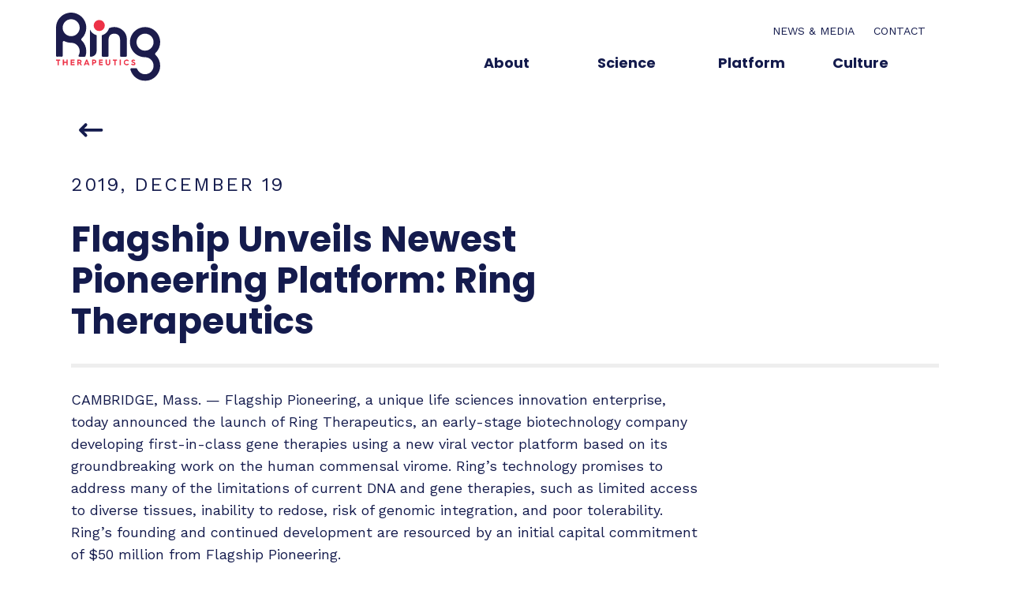

--- FILE ---
content_type: text/html; charset=UTF-8
request_url: https://ringtx.com/news/flagship-unveils-ring-therapeutics/
body_size: 11626
content:
<!DOCTYPE html>
<html lang="en">
<head>
    <meta charset="UTF-8">
	<meta name="viewport" content="width=device-width, initial-scale=1.0, user-scalable=no" >
    <link rel="profile" href="https://gmpg.org/xfn/11">
    <link rel="apple-touch-icon" sizes="180x180" href="https://ringtx.com/wp-content/themes/ringtx/assets/favicon/apple-touch-icon.png">
    <link rel="icon" type="image/png" sizes="32x32" href="https://ringtx.com/wp-content/themes/ringtx/assets/favicon/favicon-32x32.png">
    <link rel="icon" type="image/png" sizes="16x16" href="https://ringtx.com/wp-content/themes/ringtx/assets/favicon/favicon-16x16.png">
    <link rel="manifest" href="https://ringtx.com/wp-content/themes/ringtx/assets/favicon/site.webmanifest">
    <link rel="mask-icon" href="https://ringtx.com/wp-content/themes/ringtx/assets/favicon/safari-pinned-tab.svg" color="#5bbad5">
    <link rel="shortcut icon" href="https://ringtx.com/wp-content/themes/ringtx/assets/favicon/favicon.ico">
    <meta name="msapplication-TileColor" content="#da532c">
    <meta name="msapplication-config" content="https://ringtx.com/wp-content/themes/ringtx/assets/favicon/browserconfig.xml">
    <meta name="theme-color" content="#ffffff">
    <meta http-equiv="X-UA-Compatible" content="IE=edge">
    <meta name='robots' content='index, follow, max-image-preview:large, max-snippet:-1, max-video-preview:-1' />
	<style>img:is([sizes="auto" i], [sizes^="auto," i]) { contain-intrinsic-size: 3000px 1500px }</style>
	
	<!-- This site is optimized with the Yoast SEO Premium plugin v18.0 (Yoast SEO v24.3) - https://yoast.com/wordpress/plugins/seo/ -->
	<title>Flagship Unveils Newest Pioneering Platform: Ring Therapeutics - Ring Therapeutics</title>
	<link rel="canonical" href="https://ringtx.com/news/flagship-unveils-ring-therapeutics/" />
	<meta property="og:locale" content="en_US" />
	<meta property="og:type" content="article" />
	<meta property="og:title" content="Flagship Unveils Newest Pioneering Platform: Ring Therapeutics" />
	<meta property="og:url" content="https://ringtx.com/news/flagship-unveils-ring-therapeutics/" />
	<meta property="og:site_name" content="Ring Therapeutics" />
	<meta property="article:modified_time" content="2022-02-05T00:41:20+00:00" />
	<meta name="twitter:card" content="summary_large_image" />
	<script type="application/ld+json" class="yoast-schema-graph">{"@context":"https://schema.org","@graph":[{"@type":"WebPage","@id":"https://ringtx.com/news/flagship-unveils-ring-therapeutics/","url":"https://ringtx.com/news/flagship-unveils-ring-therapeutics/","name":"Flagship Unveils Newest Pioneering Platform: Ring Therapeutics - Ring Therapeutics","isPartOf":{"@id":"https://ringtx.com/#website"},"datePublished":"2019-12-20T05:46:00+00:00","dateModified":"2022-02-05T00:41:20+00:00","breadcrumb":{"@id":"https://ringtx.com/news/flagship-unveils-ring-therapeutics/#breadcrumb"},"inLanguage":"en-US","potentialAction":[{"@type":"ReadAction","target":["https://ringtx.com/news/flagship-unveils-ring-therapeutics/"]}]},{"@type":"BreadcrumbList","@id":"https://ringtx.com/news/flagship-unveils-ring-therapeutics/#breadcrumb","itemListElement":[{"@type":"ListItem","position":1,"name":"Home","item":"https://ringtx.com/"},{"@type":"ListItem","position":2,"name":"Flagship Unveils Newest Pioneering Platform: Ring Therapeutics"}]},{"@type":"WebSite","@id":"https://ringtx.com/#website","url":"https://ringtx.com/","name":"Ring Therapeutics","description":"","potentialAction":[{"@type":"SearchAction","target":{"@type":"EntryPoint","urlTemplate":"https://ringtx.com/?s={search_term_string}"},"query-input":{"@type":"PropertyValueSpecification","valueRequired":true,"valueName":"search_term_string"}}],"inLanguage":"en-US"}]}</script>
	<!-- / Yoast SEO Premium plugin. -->


<link rel='dns-prefetch' href='//ringtx.com' />
<style id='filebird-block-filebird-gallery-style-inline-css' type='text/css'>
ul.filebird-block-filebird-gallery{margin:auto!important;padding:0!important;width:100%}ul.filebird-block-filebird-gallery.layout-grid{display:grid;grid-gap:20px;align-items:stretch;grid-template-columns:repeat(var(--columns),1fr);justify-items:stretch}ul.filebird-block-filebird-gallery.layout-grid li img{border:1px solid #ccc;box-shadow:2px 2px 6px 0 rgba(0,0,0,.3);height:100%;max-width:100%;-o-object-fit:cover;object-fit:cover;width:100%}ul.filebird-block-filebird-gallery.layout-masonry{-moz-column-count:var(--columns);-moz-column-gap:var(--space);column-gap:var(--space);-moz-column-width:var(--min-width);columns:var(--min-width) var(--columns);display:block;overflow:auto}ul.filebird-block-filebird-gallery.layout-masonry li{margin-bottom:var(--space)}ul.filebird-block-filebird-gallery li{list-style:none}ul.filebird-block-filebird-gallery li figure{height:100%;margin:0;padding:0;position:relative;width:100%}ul.filebird-block-filebird-gallery li figure figcaption{background:linear-gradient(0deg,rgba(0,0,0,.7),rgba(0,0,0,.3) 70%,transparent);bottom:0;box-sizing:border-box;color:#fff;font-size:.8em;margin:0;max-height:100%;overflow:auto;padding:3em .77em .7em;position:absolute;text-align:center;width:100%;z-index:2}ul.filebird-block-filebird-gallery li figure figcaption a{color:inherit}

</style>
<style id='classic-theme-styles-inline-css' type='text/css'>
/*! This file is auto-generated */
.wp-block-button__link{color:#fff;background-color:#32373c;border-radius:9999px;box-shadow:none;text-decoration:none;padding:calc(.667em + 2px) calc(1.333em + 2px);font-size:1.125em}.wp-block-file__button{background:#32373c;color:#fff;text-decoration:none}
</style>
<style id='global-styles-inline-css' type='text/css'>
:root{--wp--preset--aspect-ratio--square: 1;--wp--preset--aspect-ratio--4-3: 4/3;--wp--preset--aspect-ratio--3-4: 3/4;--wp--preset--aspect-ratio--3-2: 3/2;--wp--preset--aspect-ratio--2-3: 2/3;--wp--preset--aspect-ratio--16-9: 16/9;--wp--preset--aspect-ratio--9-16: 9/16;--wp--preset--color--black: #000000;--wp--preset--color--cyan-bluish-gray: #abb8c3;--wp--preset--color--white: #ffffff;--wp--preset--color--pale-pink: #f78da7;--wp--preset--color--vivid-red: #cf2e2e;--wp--preset--color--luminous-vivid-orange: #ff6900;--wp--preset--color--luminous-vivid-amber: #fcb900;--wp--preset--color--light-green-cyan: #7bdcb5;--wp--preset--color--vivid-green-cyan: #00d084;--wp--preset--color--pale-cyan-blue: #8ed1fc;--wp--preset--color--vivid-cyan-blue: #0693e3;--wp--preset--color--vivid-purple: #9b51e0;--wp--preset--gradient--vivid-cyan-blue-to-vivid-purple: linear-gradient(135deg,rgba(6,147,227,1) 0%,rgb(155,81,224) 100%);--wp--preset--gradient--light-green-cyan-to-vivid-green-cyan: linear-gradient(135deg,rgb(122,220,180) 0%,rgb(0,208,130) 100%);--wp--preset--gradient--luminous-vivid-amber-to-luminous-vivid-orange: linear-gradient(135deg,rgba(252,185,0,1) 0%,rgba(255,105,0,1) 100%);--wp--preset--gradient--luminous-vivid-orange-to-vivid-red: linear-gradient(135deg,rgba(255,105,0,1) 0%,rgb(207,46,46) 100%);--wp--preset--gradient--very-light-gray-to-cyan-bluish-gray: linear-gradient(135deg,rgb(238,238,238) 0%,rgb(169,184,195) 100%);--wp--preset--gradient--cool-to-warm-spectrum: linear-gradient(135deg,rgb(74,234,220) 0%,rgb(151,120,209) 20%,rgb(207,42,186) 40%,rgb(238,44,130) 60%,rgb(251,105,98) 80%,rgb(254,248,76) 100%);--wp--preset--gradient--blush-light-purple: linear-gradient(135deg,rgb(255,206,236) 0%,rgb(152,150,240) 100%);--wp--preset--gradient--blush-bordeaux: linear-gradient(135deg,rgb(254,205,165) 0%,rgb(254,45,45) 50%,rgb(107,0,62) 100%);--wp--preset--gradient--luminous-dusk: linear-gradient(135deg,rgb(255,203,112) 0%,rgb(199,81,192) 50%,rgb(65,88,208) 100%);--wp--preset--gradient--pale-ocean: linear-gradient(135deg,rgb(255,245,203) 0%,rgb(182,227,212) 50%,rgb(51,167,181) 100%);--wp--preset--gradient--electric-grass: linear-gradient(135deg,rgb(202,248,128) 0%,rgb(113,206,126) 100%);--wp--preset--gradient--midnight: linear-gradient(135deg,rgb(2,3,129) 0%,rgb(40,116,252) 100%);--wp--preset--font-size--small: 13px;--wp--preset--font-size--medium: 20px;--wp--preset--font-size--large: 36px;--wp--preset--font-size--x-large: 42px;--wp--preset--spacing--20: 0.44rem;--wp--preset--spacing--30: 0.67rem;--wp--preset--spacing--40: 1rem;--wp--preset--spacing--50: 1.5rem;--wp--preset--spacing--60: 2.25rem;--wp--preset--spacing--70: 3.38rem;--wp--preset--spacing--80: 5.06rem;--wp--preset--shadow--natural: 6px 6px 9px rgba(0, 0, 0, 0.2);--wp--preset--shadow--deep: 12px 12px 50px rgba(0, 0, 0, 0.4);--wp--preset--shadow--sharp: 6px 6px 0px rgba(0, 0, 0, 0.2);--wp--preset--shadow--outlined: 6px 6px 0px -3px rgba(255, 255, 255, 1), 6px 6px rgba(0, 0, 0, 1);--wp--preset--shadow--crisp: 6px 6px 0px rgba(0, 0, 0, 1);}:where(.is-layout-flex){gap: 0.5em;}:where(.is-layout-grid){gap: 0.5em;}body .is-layout-flex{display: flex;}.is-layout-flex{flex-wrap: wrap;align-items: center;}.is-layout-flex > :is(*, div){margin: 0;}body .is-layout-grid{display: grid;}.is-layout-grid > :is(*, div){margin: 0;}:where(.wp-block-columns.is-layout-flex){gap: 2em;}:where(.wp-block-columns.is-layout-grid){gap: 2em;}:where(.wp-block-post-template.is-layout-flex){gap: 1.25em;}:where(.wp-block-post-template.is-layout-grid){gap: 1.25em;}.has-black-color{color: var(--wp--preset--color--black) !important;}.has-cyan-bluish-gray-color{color: var(--wp--preset--color--cyan-bluish-gray) !important;}.has-white-color{color: var(--wp--preset--color--white) !important;}.has-pale-pink-color{color: var(--wp--preset--color--pale-pink) !important;}.has-vivid-red-color{color: var(--wp--preset--color--vivid-red) !important;}.has-luminous-vivid-orange-color{color: var(--wp--preset--color--luminous-vivid-orange) !important;}.has-luminous-vivid-amber-color{color: var(--wp--preset--color--luminous-vivid-amber) !important;}.has-light-green-cyan-color{color: var(--wp--preset--color--light-green-cyan) !important;}.has-vivid-green-cyan-color{color: var(--wp--preset--color--vivid-green-cyan) !important;}.has-pale-cyan-blue-color{color: var(--wp--preset--color--pale-cyan-blue) !important;}.has-vivid-cyan-blue-color{color: var(--wp--preset--color--vivid-cyan-blue) !important;}.has-vivid-purple-color{color: var(--wp--preset--color--vivid-purple) !important;}.has-black-background-color{background-color: var(--wp--preset--color--black) !important;}.has-cyan-bluish-gray-background-color{background-color: var(--wp--preset--color--cyan-bluish-gray) !important;}.has-white-background-color{background-color: var(--wp--preset--color--white) !important;}.has-pale-pink-background-color{background-color: var(--wp--preset--color--pale-pink) !important;}.has-vivid-red-background-color{background-color: var(--wp--preset--color--vivid-red) !important;}.has-luminous-vivid-orange-background-color{background-color: var(--wp--preset--color--luminous-vivid-orange) !important;}.has-luminous-vivid-amber-background-color{background-color: var(--wp--preset--color--luminous-vivid-amber) !important;}.has-light-green-cyan-background-color{background-color: var(--wp--preset--color--light-green-cyan) !important;}.has-vivid-green-cyan-background-color{background-color: var(--wp--preset--color--vivid-green-cyan) !important;}.has-pale-cyan-blue-background-color{background-color: var(--wp--preset--color--pale-cyan-blue) !important;}.has-vivid-cyan-blue-background-color{background-color: var(--wp--preset--color--vivid-cyan-blue) !important;}.has-vivid-purple-background-color{background-color: var(--wp--preset--color--vivid-purple) !important;}.has-black-border-color{border-color: var(--wp--preset--color--black) !important;}.has-cyan-bluish-gray-border-color{border-color: var(--wp--preset--color--cyan-bluish-gray) !important;}.has-white-border-color{border-color: var(--wp--preset--color--white) !important;}.has-pale-pink-border-color{border-color: var(--wp--preset--color--pale-pink) !important;}.has-vivid-red-border-color{border-color: var(--wp--preset--color--vivid-red) !important;}.has-luminous-vivid-orange-border-color{border-color: var(--wp--preset--color--luminous-vivid-orange) !important;}.has-luminous-vivid-amber-border-color{border-color: var(--wp--preset--color--luminous-vivid-amber) !important;}.has-light-green-cyan-border-color{border-color: var(--wp--preset--color--light-green-cyan) !important;}.has-vivid-green-cyan-border-color{border-color: var(--wp--preset--color--vivid-green-cyan) !important;}.has-pale-cyan-blue-border-color{border-color: var(--wp--preset--color--pale-cyan-blue) !important;}.has-vivid-cyan-blue-border-color{border-color: var(--wp--preset--color--vivid-cyan-blue) !important;}.has-vivid-purple-border-color{border-color: var(--wp--preset--color--vivid-purple) !important;}.has-vivid-cyan-blue-to-vivid-purple-gradient-background{background: var(--wp--preset--gradient--vivid-cyan-blue-to-vivid-purple) !important;}.has-light-green-cyan-to-vivid-green-cyan-gradient-background{background: var(--wp--preset--gradient--light-green-cyan-to-vivid-green-cyan) !important;}.has-luminous-vivid-amber-to-luminous-vivid-orange-gradient-background{background: var(--wp--preset--gradient--luminous-vivid-amber-to-luminous-vivid-orange) !important;}.has-luminous-vivid-orange-to-vivid-red-gradient-background{background: var(--wp--preset--gradient--luminous-vivid-orange-to-vivid-red) !important;}.has-very-light-gray-to-cyan-bluish-gray-gradient-background{background: var(--wp--preset--gradient--very-light-gray-to-cyan-bluish-gray) !important;}.has-cool-to-warm-spectrum-gradient-background{background: var(--wp--preset--gradient--cool-to-warm-spectrum) !important;}.has-blush-light-purple-gradient-background{background: var(--wp--preset--gradient--blush-light-purple) !important;}.has-blush-bordeaux-gradient-background{background: var(--wp--preset--gradient--blush-bordeaux) !important;}.has-luminous-dusk-gradient-background{background: var(--wp--preset--gradient--luminous-dusk) !important;}.has-pale-ocean-gradient-background{background: var(--wp--preset--gradient--pale-ocean) !important;}.has-electric-grass-gradient-background{background: var(--wp--preset--gradient--electric-grass) !important;}.has-midnight-gradient-background{background: var(--wp--preset--gradient--midnight) !important;}.has-small-font-size{font-size: var(--wp--preset--font-size--small) !important;}.has-medium-font-size{font-size: var(--wp--preset--font-size--medium) !important;}.has-large-font-size{font-size: var(--wp--preset--font-size--large) !important;}.has-x-large-font-size{font-size: var(--wp--preset--font-size--x-large) !important;}
:where(.wp-block-post-template.is-layout-flex){gap: 1.25em;}:where(.wp-block-post-template.is-layout-grid){gap: 1.25em;}
:where(.wp-block-columns.is-layout-flex){gap: 2em;}:where(.wp-block-columns.is-layout-grid){gap: 2em;}
:root :where(.wp-block-pullquote){font-size: 1.5em;line-height: 1.6;}
</style>
<link rel='stylesheet' id='ringtx-style-css' href='https://ringtx.com/wp-content/themes/ringtx/dist/ringtx.css?ver=0.8.10' type='text/css' media='all' />
<link rel="https://api.w.org/" href="https://ringtx.com/wp-json/" /><link rel="alternate" title="JSON" type="application/json" href="https://ringtx.com/wp-json/wp/v2/press_release/282" /><link rel="EditURI" type="application/rsd+xml" title="RSD" href="https://ringtx.com/xmlrpc.php?rsd" />
<meta name="generator" content="WordPress 6.7.1" />
<link rel='shortlink' href='https://ringtx.com/?p=282' />
<link rel="alternate" title="oEmbed (JSON)" type="application/json+oembed" href="https://ringtx.com/wp-json/oembed/1.0/embed?url=https%3A%2F%2Fringtx.com%2Fnews%2Fflagship-unveils-ring-therapeutics%2F" />
<link rel="alternate" title="oEmbed (XML)" type="text/xml+oembed" href="https://ringtx.com/wp-json/oembed/1.0/embed?url=https%3A%2F%2Fringtx.com%2Fnews%2Fflagship-unveils-ring-therapeutics%2F&#038;format=xml" />
<script type="text/javascript" src="https://www.bugherd.com/sidebarv2.js?apikey=wl0fezvchxgmhqg9bmjsxa" async="true"></script>            <!-- Global site tag (gtag.js) - Google Analytics -->
        <script async src="https://www.googletagmanager.com/gtag/js?id=G-9ZN5KHMWWE"></script>
        <script>
        window.dataLayer = window.dataLayer || [];
        function gtag(){dataLayer.push(arguments);}
        gtag('js', new Date());

        gtag('config', 'G-9ZN5KHMWWE');
        </script>
    </head>
<body class="press_release-template-default single single-press_release postid-282 bg- press_release-flagship-unveils-ring-therapeutics">

<header class="-logo">
    <div id="logo-container">
        <a href="https://ringtx.com">
                
                <img src="https://ringtx.com/wp-content/uploads/2022/02/Ring-Light.svg" alt="Ring-Light" id="logo-light" class="logo">                            
                <img src="https://ringtx.com/wp-content/uploads/2022/02/Ring-Dark.svg" alt="Ring-Dark" id="logo-dark" class="logo shown">                    </a>
        <svg aria-hidden="true" focusable="false" data-prefix="fas" data-icon="chevron-down" class="svg-inline--fa fa-chevron-down" role="img" xmlns="http://www.w3.org/2000/svg" viewBox="0 0 448 512"><path d="M224 416c-8.188 0-16.38-3.125-22.62-9.375l-192-192c-12.5-12.5-12.5-32.75 0-45.25s32.75-12.5 45.25 0L224 338.8l169.4-169.4c12.5-12.5 32.75-12.5 45.25 0s12.5 32.75 0 45.25l-192 192C240.4 412.9 232.2 416 224 416z"></path></svg>        <a href="javascript:void(0)" data-action="open-menu"><svg aria-hidden="true" focusable="false" data-prefix="fat" data-icon="circle-ellipsis" class="svg-inline--fa fa-circle-ellipsis" role="img" xmlns="http://www.w3.org/2000/svg" viewBox="0 0 512 512"><path fill="currentColor" d="M256 240C264.8 240 272 247.2 272 256C272 264.8 264.8 272 256 272C247.2 272 240 264.8 240 256C240 247.2 247.2 240 256 240zM352 272C343.2 272 336 264.8 336 256C336 247.2 343.2 240 352 240C360.8 240 368 247.2 368 256C368 264.8 360.8 272 352 272zM160 240C168.8 240 176 247.2 176 256C176 264.8 168.8 272 160 272C151.2 272 144 264.8 144 256C144 247.2 151.2 240 160 240zM256 512C114.6 512 0 397.4 0 256C0 114.6 114.6 0 256 0C397.4 0 512 114.6 512 256C512 397.4 397.4 512 256 512zM496 256C496 123.5 388.5 16 256 16C123.5 16 16 123.5 16 256C16 388.5 123.5 496 256 496C388.5 496 496 388.5 496 256z"></path></svg></a>
        <a href="javascript:void(0)" data-action="close-menu"><svg aria-hidden="true" focusable="false" data-prefix="fat" data-icon="circle-x" class="svg-inline--fa fa-circle-x" role="img" xmlns="http://www.w3.org/2000/svg" viewBox="0 0 512 512"><path fill="currentColor" d="M365.2 129.1c-3.328-2.906-8.391-2.547-11.28 .8125L256 243.8L158 130.8c-2.891-3.359-7.953-3.719-11.28-.8125c-3.344 2.891-3.703 7.953-.8125 11.28L245.4 256l-99.46 114.8c-2.891 3.328-2.531 8.391 .8125 11.28C148.3 383.4 150.1 384 152 384c2.234 0 4.469-.9375 6.047-2.766L256 268.2l97.95 113C355.5 383.1 357.8 384 360 384c1.859 0 3.719-.6406 5.234-1.953c3.344-2.891 3.703-7.953 .8125-11.28L266.6 256l99.46-114.8C368.9 137.9 368.6 132.8 365.2 129.1zM256 0C114.6 0 0 114.6 0 256s114.6 256 256 256s256-114.6 256-256S397.4 0 256 0zM256 496c-132.3 0-240-107.7-240-240S123.7 16 256 16s240 107.7 240 240S388.3 496 256 496z"></path></svg></a>
    </div>
    <div id="mobile-menu-background"></div>
    <div id="top-nav-menus">
        <nav id="eyebrow-nav" class="menu-eyebrow-menu-container"><ul id="menu-eyebrow-menu" class="menu"><li id="menu-item-117" class="menu-item menu-item-type-post_type menu-item-object-page menu-item-117"><a href="https://ringtx.com/news/" class="menu-link">News &#038; Media</a></li>
<li id="menu-item-118" class="menu-item menu-item-type-post_type menu-item-object-page menu-item-118"><a href="https://ringtx.com/contact/" class="menu-link">Contact</a></li>
</ul></nav>        <nav id="main-nav" class="menu-main-menu-container"><ul id="menu-main-menu" class="menu"><li id="menu-item-122" class="menu-item menu-item-type-post_type menu-item-object-page menu-item-has-children menu-item-122"><a href="https://ringtx.com/about/" class="menu-link">About</a>
<ul class="sub-menu">
	<li id="menu-item-171" class="menu-item menu-item-type-post_type menu-item-object-page menu-item-171"><a href="https://ringtx.com/about/leadership/" class="menu-link">Leadership</a></li>
	<li id="menu-item-170" class="menu-item menu-item-type-post_type menu-item-object-page menu-item-170"><a href="https://ringtx.com/about/origins/" class="menu-link">Origin</a></li>
</ul>
</li>
<li id="menu-item-119" class="menu-item menu-item-type-post_type menu-item-object-page menu-item-has-children menu-item-119"><a href="https://ringtx.com/science/" class="menu-link">Science</a>
<ul class="sub-menu">
	<li id="menu-item-258" class="menu-item menu-item-type-post_type menu-item-object-page menu-item-258"><a href="https://ringtx.com/science/publications/" class="menu-link">Publications</a></li>
</ul>
</li>
<li id="menu-item-121" class="menu-item menu-item-type-post_type menu-item-object-page menu-item-121"><a href="https://ringtx.com/platform/" class="menu-link">Platform</a></li>
<li id="menu-item-120" class="menu-item menu-item-type-post_type menu-item-object-page menu-item-has-children menu-item-120"><a href="https://ringtx.com/culture/" class="menu-link">Culture</a>
<ul class="sub-menu">
	<li id="menu-item-646" class="menu-item menu-item-type-post_type menu-item-object-page menu-item-646"><a href="https://ringtx.com/culture/open-positions/" class="menu-link">Open Positions</a></li>
</ul>
</li>
</ul></nav>        <hr id="menu-divider">
        <nav id="eyebrow-nav-mobile" class="menu-eyebrow-menu-container"><ul id="menu-eyebrow-menu-1" class="menu"><li class="menu-item menu-item-type-post_type menu-item-object-page menu-item-117"><a href="https://ringtx.com/news/" class="menu-link">News &#038; Media</a></li>
<li class="menu-item menu-item-type-post_type menu-item-object-page menu-item-118"><a href="https://ringtx.com/contact/" class="menu-link">Contact</a></li>
</ul></nav>    </div>
</header><main> <div class="block block-press-release" id="block_61f6267660013"><div class="content-container"><div class="back-button"><a class="arrow" href="/news"><svg viewBox="0 0 26 26" version="1.1" xmlns="http://www.w3.org/2000/svg" xmlns:xlink="http://www.w3.org/1999/xlink">
    <g stroke="none" stroke-width="1" fill="none" fill-rule="evenodd">
        <g transform="translate(-727.000000, -1267.000000)" stroke="#FF2442">
            <g transform="translate(732.000000, 1275.566890)" stroke-linecap="round" stroke-linejoin="round" stroke-width="2">
                <g class="arrowElements" transform="translate(1.000000, 1.000000)">
                    <line x1="4.54762616e-12" y1="3.5" x2="13" y2="3.5" id="Line"></line>
                    <polyline points="10.2941284 0 13.7941284 3.5 10.2941284 7"></polyline>
                </g>
            </g>
            <path class="circle" d="M739.999606,1292 C746.626595,1292 751.999213,1286.62738 751.999213,1280.00039 C751.999213,1273.37262 746.626595,1268 739.999606,1268 C733.372617,1268 728,1273.37262 728,1280.00039 C728,1286.62738 733.372617,1292 739.999606,1292 Z"></path>
        </g>
    </g>
</svg></a></div><h3 class="eyebrowHeader">2019, December 19</h3><h1 class="sectionHeader">Flagship Unveils Newest Pioneering Platform: Ring Therapeutics</h1><hr class="big"><div class="contents"><p>CAMBRIDGE, Mass. — Flagship Pioneering, a unique life sciences innovation enterprise, today announced the launch of Ring Therapeutics, an early-stage biotechnology company developing first-in-class gene therapies using a new viral vector platform based on its groundbreaking work on the human commensal virome. Ring&#8217;s technology promises to address many of the limitations of current DNA and gene therapies, such as limited access to diverse tissues, inability to redose, risk of genomic integration, and poor tolerability. Ring&#8217;s founding and continued development are resourced by an initial capital commitment of $50 million from Flagship Pioneering.</p>
<h2>A powerful and intrinsic biology</h2>
<p>The human commensal virome is a collection of recently uncovered DNA sequences of viral origin that exist as episomal DNA, alongside the 23 chromosomes of the human genome. This human extrachromosomal genome is intrinsic to human biology; it is highly prevalent in the population, ubiquitous throughout the body, persistent and nonpathogenic. Current viral DNA therapy platforms (such as adeno-associated virus, or AAV) are not effective in some patients, because they often induce a strong immune response that prevents the administration or re-administration of these vectors. This limits the applicability of such platforms to the treatment of many diseases. Ring has discovered thousands of commensal viruses throughout the human body that coexist with our immune system. The company plans to use these viruses to generate a wide array of tissue-targeted, redosable vectors for gene therapy.</p>
<p>&#8220;With Ring, we are truly forging new ground by pioneering an entirely new category of DNA medicines based on nature,&#8221; said Noubar Afeyan, Ph.D., founder and CEO of Flagship Pioneering, and cofounder and chairman of Ring Therapeutics.</p>
<h2>Anellovector™ Platform: A pioneering platform</h2>
<p>Ring Therapeutics was founded by Flagship Pioneering in 2017 when the firm&#8217;s entrepreneurial scientists asked: <em>What if we could uncover and harness commensal viruses to deliver nucleic acid therapeutics safely and repeatedly? </em>Led by Ring&#8217;s founding CEO and Flagship Pioneering partner Avak Kahvejian, Ph.D., and founding head of innovation and Flagship senior associate Erica Weinstein, Ph.D., a team of entrepreneurial scientists discovered thousands of anelloviruses in a diverse set of tissues, and uncovered their unique biology. With this understanding, Ring is developing Anellovector therapeutics that leverage the inherent properties of the commensal virome to address significant unmet medical needs.</p>
<p>&#8220;We believe that Anellovector therapeutics represent the future of DNA medicines,&#8221; said Avak Kahvejian, Ph.D., partner at Flagship Pioneering and founding CEO of Ring Therapeutics. &#8220;The underlying biology of the commensal virome, its diversity, and the fact that it has co-evolved with us over millennia, gives us a revolutionary new insight from which we can develop safe and efficacious medicines using our proprietary platform.&#8221;</p>
<p>Over two years, Ring has put together a discovery and development platform and is now building a rich portfolio of therapeutic candidates that take advantage of the ability of Anellovector therapeutics to (i) overcome pre-existing immunological barriers, (ii) target sites of disease with cellular and tissue specificity, and (iii) redose patients as required. The company is targeting therapeutic areas including genetic disorders, ophthalmology, oncology, metabolic disorders, hematology, central nervous system disorders, and inflammatory diseases.</p>
<h2>Key management</h2>
<p>Rahul Singhvi, Sc.D., operating partner at Flagship Pioneering, has been appointed as president of Ring Therapeutics. Until recently, Dr. Singhvi was the chief operating officer of Takeda&#8217;s Global Vaccine Business Unit where he led a 300-person organization. Prior to Takeda, he was president and CEO of Novavax, Inc.(NVAX), a Nasdaq-listed clinical stage vaccine company. Dr. Singhvi began his professional career at Merck &amp; Co., where he held several positions in R&amp;D and manufacturing. He received his master&#8217;s and doctorate degrees in chemical engineering from MIT and an MBA from the Wharton School of the University of Pennsylvania.</p>
<p>&#8220;I am excited to lead Ring Therapeutics to unleash the potential of its Anellovector technology,&#8221; Dr. Singhvi said. &#8220;Anellovectors are the first real alternative to AAV-based vectors and have the potential to substantially expand the patient population that can benefit from the promising field of DNA medicines.&#8221;</p>
<p>Roger J. Hajjar, M.D., has been appointed as the head of R&amp;D at Ring Therapeutics. Dr. Hajjar is an internationally renowned scientific leader in the field of cardiac gene therapy, having led first-in-human gene therapy trials in patients with heart failure. Until earlier this year, he was the director of the Cardiovascular Research Center, and the Arthur &amp; Janet C. Ross Professor of Medicine, at Mount Sinai School of Medicine in New York. He received his M.D. from Harvard Medical School and the Harvard-MIT Division of Health Sciences &amp; Technology. He completed his training in cardiology and heart failure/cardiac transplantation as well as research fellowships at Massachusetts General Hospital. He has authored over 500 peer-reviewed publications and has received numerous awards for his achievements in the field of cardiovascular medicine.</p>
<p>&#8220;The Anellovector platform brings a totally novel therapeutic perspective to the field of DNA medicine. With their powerful biological characteristics and vast diversity, Anellovectors have the promise of addressing the unmet needs of many devastating diseases,&#8221; Dr. Hajjar said.</p>
</div><h2 class="subHeader">About Ring Therapeutics</h2><div class="about"><p>Ring Therapeutics is revolutionizing the genetic medicines and nucleic acid medicine space by harnessing the most abundant and diverse member of the human commensal virome, anelloviruses. The company developed the <em>Anellogy</em>™ platform which focuses on anelloviruses to potentially treat a broad range of diseases. Through harnessing the unique properties of these commensal viruses, the <em>Anellogy</em>™ platform generates diverse vectors that exhibit both tissue-specific tropism and the potential to be re-dosed. Ring Therapeutics, founded by Flagship Pioneering in 2017, aims to develop and further expand its portfolio by leveraging its platform to unlock the full potential of gene therapy and nucleic acid medicines, enabling a variety of mechanisms that successfully deliver therapeutic cargo to unreachable organs and tissues. To learn more, visit <a title="" href="https://www.globenewswire.com/Tracker?data=U8DJmzo7HKzmMQ8mu1GrP3bqnSHaHY5bKbnUw9uR2k9AKZSkv5pgVsDfFH3IqmnQyaDTPUcmQOg_50ljzdrDVhQoUVUMQ6wsXD7-lkPEz7A=" target="_blank" rel="nofollow noopener">https://www.ringtx.com/</a> or follow us on <a title="X (Twitter)" href="https://www.globenewswire.com/Tracker?data=Tydt2xvSoDRtGwkhVHsNWRP4stGZUiiBBs5YLXzvcqK4Qh14xFUgmC7raGVsEb2j2qxCLd1brl03UJGhxWQ3ngqsx4CiYPOy9JiuLjIqr8QAEX1qgAKU_m3sCvr38fIVLLO6u5BqyQu6P2nt5Ob9ug==" target="_blank" rel="nofollow noopener">X (Twitter)</a> and <a title="LinkedIn" href="https://www.globenewswire.com/Tracker?data=jMutqWpybjaj4PhA_2DTPRJS3VSvVXEYiWV-4bDx-Dh1Xy6K0UHH2k60Tt0KP2H0sLfsX3e7DkGbfG1gg_KetI9OijIbCAzkQIW8UR-j2I3M8PO48hnN_d0gvmiwZj6bSBp_G_GzvcCGcyLofnFndw==" target="_blank" rel="nofollow noopener">LinkedIn</a>.</p>
<p>&nbsp;</p>
</div><h2 class="subHeader">About Flagship Pioneering</h2><div class="about"><p><a href="https://www.flagshippioneering.com/" target="_blank" rel="noopener">Flagship Pioneering</a> conceives, creates, resources, and develops first-in-category bioplatform companies to transform human health and sustainability. Since its launch in 2000, the firm has, through its Flagship Labs unit, applied its unique hypothesis-driven innovation process to originate and foster more than 100 scientific ventures, resulting in more than $100 billion in aggregate value. To date, Flagship has deployed over $3.3 billion in capital toward the founding and growth of its pioneering companies alongside more than $20 billion of follow-on investments from other institutions. The current Flagship ecosystem comprises 43 transformative companies, including Denali Therapeutics (NASDAQ: DNLI), Evelo Biosciences (NASDAQ: EVLO), Foghorn Therapeutics (NASDAQ: FHTX), Indigo Agriculture, Moderna (NASDAQ: MRNA), Omega Therapeutics (NASDAQ: OMGA), Sana Biotechnology (NASDAQ: SANA), and Seres Therapeutics (NASDAQ: MCRB).</p>
<p>&nbsp;</p>
</div><hr><h2 class="subHeader">Press Contacts</h2><div class="about"><h4>Ring Therapeutics Media</h4>
<p>Brittany Leigh, Ph.D.<br />
LifeSci Communications<br />
<a href="mailto:bleigh@lifescicomms.com">bleigh@lifescicomms.com</a><br />
813-767-7801</p>
</div><div class="about"><h4>Flagship Pioneering</h4>
<p>Laura Kline<br />
<a href="mailto:lkline@flagshippioneering.com">lkline@flagshippioneering.com</a></p>
</div></div></div></main><footer>
    <div class="footer-container">
        <div class="columns is-mobile">
            <div class="column is-full-mobile is-one-third-tablet">    
                <a href="https://ringtx.com" class="logo">
                    <img src="https://ringtx.com/wp-content/uploads/2022/02/Ring-Dark.svg" alt="Ring-Dark">                </a>
            </div>
            <div class="column is-full-mobile is-one-third-tablet">
                <p class="middleFooter"><a class="filterHeader" href="https://flagshippioneering.com">A Flagship Pioneering Company</a></p>
                <small>620 Memorial Drive, Suite 300,
Cambridge, MA 02141</small>            </div>
            <div class="column is-full-mobile is-one-third-tablet">
                                <div class="container">
                <div class="footer-links columns is-mobile">
                    <div class="column"><a class="" href="https://www.linkedin.com/company/ring-therapeutics/" target="_blank">LinkedIn</a></div><div class="column"><a class="" href="https://x.com/ring_tx" target="_blank">X</a></div><div class="column"><a class="" href="/contact/">Contact</a></div>                </div>
                                <small id="copyright-notice">&copy; 2026 Ring Therapeutics. All rights reserved.</small>
                <small><a href="/terms-of-use">Terms of Use.</a> <a href="/privacy-policy">Privacy Policy.</a></small>
                </div>
            </div>
        </div>
    </div>
</footer><script type="text/javascript" src="https://ringtx.com/wp-content/themes/ringtx/dist/ringtx.js?ver=0.8.10" id="ringtx-script-js"></script>
<template id="modalTemplate">
    <div class="modal">
        <header><a href="javascript:void(0)" title="Close modal" class="closeModal"><span class="arrow"><svg vector-effect="non-scaling-stroke" viewBox="0 0 600 600" xmlns="http://www.w3.org/2000/svg">
  <circle cx="300" cy="300" r="290" />
  <line x1="590" y1="300" x2="590" y2="300" class="dot" />
  <line x1="10" y1="300" x2="10" y2="300" class="dot" />
</svg><svg aria-hidden="true" focusable="false" data-prefix="fal" data-icon="x" class="svg-inline--fa fa-x" role="img" xmlns="http://www.w3.org/2000/svg" viewBox="0 0 384 512"><path fill="currentColor" d="M380.2 453.7c5.703 6.75 4.859 16.84-1.891 22.56C375.3 478.7 371.7 480 368 480c-4.547 0-9.063-1.938-12.23-5.657L192 280.8l-163.8 193.6C25.05 478.1 20.53 480 15.98 480c-3.641 0-7.313-1.25-10.31-3.781c-6.75-5.719-7.594-15.81-1.891-22.56l167.2-197.7L3.781 58.32c-5.703-6.75-4.859-16.84 1.891-22.56c6.75-5.688 16.83-4.813 22.55 1.875L192 231.2l163.8-193.6c5.703-6.688 15.8-7.563 22.55-1.875c6.75 5.719 7.594 15.81 1.891 22.56l-167.2 197.7L380.2 453.7z"></path></svg></span></a></header>
        <article></article>
        <footer></footer>
    </div>
</template></body>
</html>

--- FILE ---
content_type: text/css
request_url: https://ringtx.com/wp-content/themes/ringtx/dist/ringtx.css?ver=0.8.10
body_size: 27246
content:
@import url("https://fonts.googleapis.com/css2?family=Poppins:ital,wght@0,300;0,700;1,300&family=Work+Sans:ital,wght@0,400;0,600;1,400&display=swap");
/* Bulma Base */
/*! minireset.css v0.0.6 | MIT License | github.com/jgthms/minireset.css */
html,
body,
p,
ol,
ul,
li,
dl,
dt,
dd,
blockquote,
figure,
fieldset,
legend,
textarea,
pre,
iframe,
hr,
h1,
h2,
h3,
h4,
h5,
h6 {
  margin: 0;
  padding: 0;
}

h1,
h2,
h3,
h4,
h5,
h6 {
  font-size: 100%;
  font-weight: normal;
}

ul {
  list-style: none;
}

button,
input,
select,
textarea {
  margin: 0;
}

html {
  box-sizing: border-box;
  overflow-x: hidden;
}

*, *::before, *::after {
  box-sizing: inherit;
}

img,
video {
  height: auto;
  max-width: 100%;
}

iframe {
  border: 0;
}

table {
  border-collapse: collapse;
  border-spacing: 0;
}

td,
th {
  padding: 0;
}
td:not([align]),
th:not([align]) {
  text-align: inherit;
}

html {
  -moz-osx-font-smoothing: grayscale;
  -webkit-font-smoothing: antialiased;
  text-rendering: optimizeLegibility;
  text-size-adjust: 100%;
}

article,
aside,
figure,
footer,
header,
hgroup,
section {
  display: block;
}

code,
pre {
  -moz-osx-font-smoothing: auto;
  -webkit-font-smoothing: auto;
  font-family: monospace;
}

code {
  background-color: whitesmoke;
  color: #d7001d;
  font-size: 0.875em;
  font-weight: normal;
  padding: 0.25em 0.5em 0.25em;
}

hr {
  background-color: whitesmoke;
  border: none;
  display: block;
  height: 2px;
  margin: 1.5rem 0;
}

img {
  height: auto;
  max-width: 100%;
}

input[type=checkbox],
input[type=radio] {
  vertical-align: baseline;
}

span {
  font-style: inherit;
  font-weight: inherit;
}

fieldset {
  border: none;
}

pre {
  -webkit-overflow-scrolling: touch;
  background-color: whitesmoke;
  color: #4a4a4a;
  font-size: 0.875em;
  overflow-x: auto;
  padding: 1.25rem 1.5rem;
  white-space: pre;
  word-wrap: normal;
}
pre code {
  background-color: transparent;
  color: currentColor;
  font-size: 1em;
  padding: 0;
}

table td,
table th {
  vertical-align: top;
}
table td:not([align]),
table th:not([align]) {
  text-align: inherit;
}

@keyframes spinAround {
  from {
    transform: rotate(0deg);
  }
  to {
    transform: rotate(359deg);
  }
}
.column {
  display: block;
  flex-basis: 0;
  flex-grow: 1;
  flex-shrink: 1;
  padding: 0.75rem;
}
.columns.is-mobile > .column.is-narrow {
  flex: none;
  width: unset;
}
.columns.is-mobile > .column.is-full {
  flex: none;
  width: 100%;
}
.columns.is-mobile > .column.is-three-quarters {
  flex: none;
  width: 75%;
}
.columns.is-mobile > .column.is-two-thirds {
  flex: none;
  width: 66.6666%;
}
.columns.is-mobile > .column.is-half {
  flex: none;
  width: 50%;
}
.columns.is-mobile > .column.is-one-third {
  flex: none;
  width: 33.3333%;
}
.columns.is-mobile > .column.is-one-quarter {
  flex: none;
  width: 25%;
}
.columns.is-mobile > .column.is-one-fifth {
  flex: none;
  width: 20%;
}
.columns.is-mobile > .column.is-two-fifths {
  flex: none;
  width: 40%;
}
.columns.is-mobile > .column.is-three-fifths {
  flex: none;
  width: 60%;
}
.columns.is-mobile > .column.is-four-fifths {
  flex: none;
  width: 80%;
}
.columns.is-mobile > .column.is-offset-three-quarters {
  margin-left: 75%;
}
.columns.is-mobile > .column.is-offset-two-thirds {
  margin-left: 66.6666%;
}
.columns.is-mobile > .column.is-offset-half {
  margin-left: 50%;
}
.columns.is-mobile > .column.is-offset-one-third {
  margin-left: 33.3333%;
}
.columns.is-mobile > .column.is-offset-one-quarter {
  margin-left: 25%;
}
.columns.is-mobile > .column.is-offset-one-fifth {
  margin-left: 20%;
}
.columns.is-mobile > .column.is-offset-two-fifths {
  margin-left: 40%;
}
.columns.is-mobile > .column.is-offset-three-fifths {
  margin-left: 60%;
}
.columns.is-mobile > .column.is-offset-four-fifths {
  margin-left: 80%;
}
.columns.is-mobile > .column.is-0 {
  flex: none;
  width: 0%;
}
.columns.is-mobile > .column.is-offset-0 {
  margin-left: 0%;
}
.columns.is-mobile > .column.is-1 {
  flex: none;
  width: 8.33333337%;
}
.columns.is-mobile > .column.is-offset-1 {
  margin-left: 8.33333337%;
}
.columns.is-mobile > .column.is-2 {
  flex: none;
  width: 16.66666674%;
}
.columns.is-mobile > .column.is-offset-2 {
  margin-left: 16.66666674%;
}
.columns.is-mobile > .column.is-3 {
  flex: none;
  width: 25%;
}
.columns.is-mobile > .column.is-offset-3 {
  margin-left: 25%;
}
.columns.is-mobile > .column.is-4 {
  flex: none;
  width: 33.33333337%;
}
.columns.is-mobile > .column.is-offset-4 {
  margin-left: 33.33333337%;
}
.columns.is-mobile > .column.is-5 {
  flex: none;
  width: 41.66666674%;
}
.columns.is-mobile > .column.is-offset-5 {
  margin-left: 41.66666674%;
}
.columns.is-mobile > .column.is-6 {
  flex: none;
  width: 50%;
}
.columns.is-mobile > .column.is-offset-6 {
  margin-left: 50%;
}
.columns.is-mobile > .column.is-7 {
  flex: none;
  width: 58.33333337%;
}
.columns.is-mobile > .column.is-offset-7 {
  margin-left: 58.33333337%;
}
.columns.is-mobile > .column.is-8 {
  flex: none;
  width: 66.66666674%;
}
.columns.is-mobile > .column.is-offset-8 {
  margin-left: 66.66666674%;
}
.columns.is-mobile > .column.is-9 {
  flex: none;
  width: 75%;
}
.columns.is-mobile > .column.is-offset-9 {
  margin-left: 75%;
}
.columns.is-mobile > .column.is-10 {
  flex: none;
  width: 83.33333337%;
}
.columns.is-mobile > .column.is-offset-10 {
  margin-left: 83.33333337%;
}
.columns.is-mobile > .column.is-11 {
  flex: none;
  width: 91.66666674%;
}
.columns.is-mobile > .column.is-offset-11 {
  margin-left: 91.66666674%;
}
.columns.is-mobile > .column.is-12 {
  flex: none;
  width: 100%;
}
.columns.is-mobile > .column.is-offset-12 {
  margin-left: 100%;
}
@media screen and (max-width: 768px) {
  .column.is-narrow-mobile {
    flex: none;
    width: unset;
  }
  .column.is-full-mobile {
    flex: none;
    width: 100%;
  }
  .column.is-three-quarters-mobile {
    flex: none;
    width: 75%;
  }
  .column.is-two-thirds-mobile {
    flex: none;
    width: 66.6666%;
  }
  .column.is-half-mobile {
    flex: none;
    width: 50%;
  }
  .column.is-one-third-mobile {
    flex: none;
    width: 33.3333%;
  }
  .column.is-one-quarter-mobile {
    flex: none;
    width: 25%;
  }
  .column.is-one-fifth-mobile {
    flex: none;
    width: 20%;
  }
  .column.is-two-fifths-mobile {
    flex: none;
    width: 40%;
  }
  .column.is-three-fifths-mobile {
    flex: none;
    width: 60%;
  }
  .column.is-four-fifths-mobile {
    flex: none;
    width: 80%;
  }
  .column.is-offset-three-quarters-mobile {
    margin-left: 75%;
  }
  .column.is-offset-two-thirds-mobile {
    margin-left: 66.6666%;
  }
  .column.is-offset-half-mobile {
    margin-left: 50%;
  }
  .column.is-offset-one-third-mobile {
    margin-left: 33.3333%;
  }
  .column.is-offset-one-quarter-mobile {
    margin-left: 25%;
  }
  .column.is-offset-one-fifth-mobile {
    margin-left: 20%;
  }
  .column.is-offset-two-fifths-mobile {
    margin-left: 40%;
  }
  .column.is-offset-three-fifths-mobile {
    margin-left: 60%;
  }
  .column.is-offset-four-fifths-mobile {
    margin-left: 80%;
  }
  .column.is-0-mobile {
    flex: none;
    width: 0%;
  }
  .column.is-offset-0-mobile {
    margin-left: 0%;
  }
  .column.is-1-mobile {
    flex: none;
    width: 8.33333337%;
  }
  .column.is-offset-1-mobile {
    margin-left: 8.33333337%;
  }
  .column.is-2-mobile {
    flex: none;
    width: 16.66666674%;
  }
  .column.is-offset-2-mobile {
    margin-left: 16.66666674%;
  }
  .column.is-3-mobile {
    flex: none;
    width: 25%;
  }
  .column.is-offset-3-mobile {
    margin-left: 25%;
  }
  .column.is-4-mobile {
    flex: none;
    width: 33.33333337%;
  }
  .column.is-offset-4-mobile {
    margin-left: 33.33333337%;
  }
  .column.is-5-mobile {
    flex: none;
    width: 41.66666674%;
  }
  .column.is-offset-5-mobile {
    margin-left: 41.66666674%;
  }
  .column.is-6-mobile {
    flex: none;
    width: 50%;
  }
  .column.is-offset-6-mobile {
    margin-left: 50%;
  }
  .column.is-7-mobile {
    flex: none;
    width: 58.33333337%;
  }
  .column.is-offset-7-mobile {
    margin-left: 58.33333337%;
  }
  .column.is-8-mobile {
    flex: none;
    width: 66.66666674%;
  }
  .column.is-offset-8-mobile {
    margin-left: 66.66666674%;
  }
  .column.is-9-mobile {
    flex: none;
    width: 75%;
  }
  .column.is-offset-9-mobile {
    margin-left: 75%;
  }
  .column.is-10-mobile {
    flex: none;
    width: 83.33333337%;
  }
  .column.is-offset-10-mobile {
    margin-left: 83.33333337%;
  }
  .column.is-11-mobile {
    flex: none;
    width: 91.66666674%;
  }
  .column.is-offset-11-mobile {
    margin-left: 91.66666674%;
  }
  .column.is-12-mobile {
    flex: none;
    width: 100%;
  }
  .column.is-offset-12-mobile {
    margin-left: 100%;
  }
}
@media screen and (min-width: 769px), print {
  .column.is-narrow, .column.is-narrow-tablet {
    flex: none;
    width: unset;
  }
  .column.is-full, .column.is-full-tablet {
    flex: none;
    width: 100%;
  }
  .column.is-three-quarters, .column.is-three-quarters-tablet {
    flex: none;
    width: 75%;
  }
  .column.is-two-thirds, .column.is-two-thirds-tablet {
    flex: none;
    width: 66.6666%;
  }
  .column.is-half, .column.is-half-tablet {
    flex: none;
    width: 50%;
  }
  .column.is-one-third, .column.is-one-third-tablet {
    flex: none;
    width: 33.3333%;
  }
  .column.is-one-quarter, .column.is-one-quarter-tablet {
    flex: none;
    width: 25%;
  }
  .column.is-one-fifth, .column.is-one-fifth-tablet {
    flex: none;
    width: 20%;
  }
  .column.is-two-fifths, .column.is-two-fifths-tablet {
    flex: none;
    width: 40%;
  }
  .column.is-three-fifths, .column.is-three-fifths-tablet {
    flex: none;
    width: 60%;
  }
  .column.is-four-fifths, .column.is-four-fifths-tablet {
    flex: none;
    width: 80%;
  }
  .column.is-offset-three-quarters, .column.is-offset-three-quarters-tablet {
    margin-left: 75%;
  }
  .column.is-offset-two-thirds, .column.is-offset-two-thirds-tablet {
    margin-left: 66.6666%;
  }
  .column.is-offset-half, .column.is-offset-half-tablet {
    margin-left: 50%;
  }
  .column.is-offset-one-third, .column.is-offset-one-third-tablet {
    margin-left: 33.3333%;
  }
  .column.is-offset-one-quarter, .column.is-offset-one-quarter-tablet {
    margin-left: 25%;
  }
  .column.is-offset-one-fifth, .column.is-offset-one-fifth-tablet {
    margin-left: 20%;
  }
  .column.is-offset-two-fifths, .column.is-offset-two-fifths-tablet {
    margin-left: 40%;
  }
  .column.is-offset-three-fifths, .column.is-offset-three-fifths-tablet {
    margin-left: 60%;
  }
  .column.is-offset-four-fifths, .column.is-offset-four-fifths-tablet {
    margin-left: 80%;
  }
  .column.is-0, .column.is-0-tablet {
    flex: none;
    width: 0%;
  }
  .column.is-offset-0, .column.is-offset-0-tablet {
    margin-left: 0%;
  }
  .column.is-1, .column.is-1-tablet {
    flex: none;
    width: 8.33333337%;
  }
  .column.is-offset-1, .column.is-offset-1-tablet {
    margin-left: 8.33333337%;
  }
  .column.is-2, .column.is-2-tablet {
    flex: none;
    width: 16.66666674%;
  }
  .column.is-offset-2, .column.is-offset-2-tablet {
    margin-left: 16.66666674%;
  }
  .column.is-3, .column.is-3-tablet {
    flex: none;
    width: 25%;
  }
  .column.is-offset-3, .column.is-offset-3-tablet {
    margin-left: 25%;
  }
  .column.is-4, .column.is-4-tablet {
    flex: none;
    width: 33.33333337%;
  }
  .column.is-offset-4, .column.is-offset-4-tablet {
    margin-left: 33.33333337%;
  }
  .column.is-5, .column.is-5-tablet {
    flex: none;
    width: 41.66666674%;
  }
  .column.is-offset-5, .column.is-offset-5-tablet {
    margin-left: 41.66666674%;
  }
  .column.is-6, .column.is-6-tablet {
    flex: none;
    width: 50%;
  }
  .column.is-offset-6, .column.is-offset-6-tablet {
    margin-left: 50%;
  }
  .column.is-7, .column.is-7-tablet {
    flex: none;
    width: 58.33333337%;
  }
  .column.is-offset-7, .column.is-offset-7-tablet {
    margin-left: 58.33333337%;
  }
  .column.is-8, .column.is-8-tablet {
    flex: none;
    width: 66.66666674%;
  }
  .column.is-offset-8, .column.is-offset-8-tablet {
    margin-left: 66.66666674%;
  }
  .column.is-9, .column.is-9-tablet {
    flex: none;
    width: 75%;
  }
  .column.is-offset-9, .column.is-offset-9-tablet {
    margin-left: 75%;
  }
  .column.is-10, .column.is-10-tablet {
    flex: none;
    width: 83.33333337%;
  }
  .column.is-offset-10, .column.is-offset-10-tablet {
    margin-left: 83.33333337%;
  }
  .column.is-11, .column.is-11-tablet {
    flex: none;
    width: 91.66666674%;
  }
  .column.is-offset-11, .column.is-offset-11-tablet {
    margin-left: 91.66666674%;
  }
  .column.is-12, .column.is-12-tablet {
    flex: none;
    width: 100%;
  }
  .column.is-offset-12, .column.is-offset-12-tablet {
    margin-left: 100%;
  }
}
@media screen and (max-width: 1023px) {
  .column.is-narrow-touch {
    flex: none;
    width: unset;
  }
  .column.is-full-touch {
    flex: none;
    width: 100%;
  }
  .column.is-three-quarters-touch {
    flex: none;
    width: 75%;
  }
  .column.is-two-thirds-touch {
    flex: none;
    width: 66.6666%;
  }
  .column.is-half-touch {
    flex: none;
    width: 50%;
  }
  .column.is-one-third-touch {
    flex: none;
    width: 33.3333%;
  }
  .column.is-one-quarter-touch {
    flex: none;
    width: 25%;
  }
  .column.is-one-fifth-touch {
    flex: none;
    width: 20%;
  }
  .column.is-two-fifths-touch {
    flex: none;
    width: 40%;
  }
  .column.is-three-fifths-touch {
    flex: none;
    width: 60%;
  }
  .column.is-four-fifths-touch {
    flex: none;
    width: 80%;
  }
  .column.is-offset-three-quarters-touch {
    margin-left: 75%;
  }
  .column.is-offset-two-thirds-touch {
    margin-left: 66.6666%;
  }
  .column.is-offset-half-touch {
    margin-left: 50%;
  }
  .column.is-offset-one-third-touch {
    margin-left: 33.3333%;
  }
  .column.is-offset-one-quarter-touch {
    margin-left: 25%;
  }
  .column.is-offset-one-fifth-touch {
    margin-left: 20%;
  }
  .column.is-offset-two-fifths-touch {
    margin-left: 40%;
  }
  .column.is-offset-three-fifths-touch {
    margin-left: 60%;
  }
  .column.is-offset-four-fifths-touch {
    margin-left: 80%;
  }
  .column.is-0-touch {
    flex: none;
    width: 0%;
  }
  .column.is-offset-0-touch {
    margin-left: 0%;
  }
  .column.is-1-touch {
    flex: none;
    width: 8.33333337%;
  }
  .column.is-offset-1-touch {
    margin-left: 8.33333337%;
  }
  .column.is-2-touch {
    flex: none;
    width: 16.66666674%;
  }
  .column.is-offset-2-touch {
    margin-left: 16.66666674%;
  }
  .column.is-3-touch {
    flex: none;
    width: 25%;
  }
  .column.is-offset-3-touch {
    margin-left: 25%;
  }
  .column.is-4-touch {
    flex: none;
    width: 33.33333337%;
  }
  .column.is-offset-4-touch {
    margin-left: 33.33333337%;
  }
  .column.is-5-touch {
    flex: none;
    width: 41.66666674%;
  }
  .column.is-offset-5-touch {
    margin-left: 41.66666674%;
  }
  .column.is-6-touch {
    flex: none;
    width: 50%;
  }
  .column.is-offset-6-touch {
    margin-left: 50%;
  }
  .column.is-7-touch {
    flex: none;
    width: 58.33333337%;
  }
  .column.is-offset-7-touch {
    margin-left: 58.33333337%;
  }
  .column.is-8-touch {
    flex: none;
    width: 66.66666674%;
  }
  .column.is-offset-8-touch {
    margin-left: 66.66666674%;
  }
  .column.is-9-touch {
    flex: none;
    width: 75%;
  }
  .column.is-offset-9-touch {
    margin-left: 75%;
  }
  .column.is-10-touch {
    flex: none;
    width: 83.33333337%;
  }
  .column.is-offset-10-touch {
    margin-left: 83.33333337%;
  }
  .column.is-11-touch {
    flex: none;
    width: 91.66666674%;
  }
  .column.is-offset-11-touch {
    margin-left: 91.66666674%;
  }
  .column.is-12-touch {
    flex: none;
    width: 100%;
  }
  .column.is-offset-12-touch {
    margin-left: 100%;
  }
}
@media screen and (min-width: 1024px) {
  .column.is-narrow-desktop {
    flex: none;
    width: unset;
  }
  .column.is-full-desktop {
    flex: none;
    width: 100%;
  }
  .column.is-three-quarters-desktop {
    flex: none;
    width: 75%;
  }
  .column.is-two-thirds-desktop {
    flex: none;
    width: 66.6666%;
  }
  .column.is-half-desktop {
    flex: none;
    width: 50%;
  }
  .column.is-one-third-desktop {
    flex: none;
    width: 33.3333%;
  }
  .column.is-one-quarter-desktop {
    flex: none;
    width: 25%;
  }
  .column.is-one-fifth-desktop {
    flex: none;
    width: 20%;
  }
  .column.is-two-fifths-desktop {
    flex: none;
    width: 40%;
  }
  .column.is-three-fifths-desktop {
    flex: none;
    width: 60%;
  }
  .column.is-four-fifths-desktop {
    flex: none;
    width: 80%;
  }
  .column.is-offset-three-quarters-desktop {
    margin-left: 75%;
  }
  .column.is-offset-two-thirds-desktop {
    margin-left: 66.6666%;
  }
  .column.is-offset-half-desktop {
    margin-left: 50%;
  }
  .column.is-offset-one-third-desktop {
    margin-left: 33.3333%;
  }
  .column.is-offset-one-quarter-desktop {
    margin-left: 25%;
  }
  .column.is-offset-one-fifth-desktop {
    margin-left: 20%;
  }
  .column.is-offset-two-fifths-desktop {
    margin-left: 40%;
  }
  .column.is-offset-three-fifths-desktop {
    margin-left: 60%;
  }
  .column.is-offset-four-fifths-desktop {
    margin-left: 80%;
  }
  .column.is-0-desktop {
    flex: none;
    width: 0%;
  }
  .column.is-offset-0-desktop {
    margin-left: 0%;
  }
  .column.is-1-desktop {
    flex: none;
    width: 8.33333337%;
  }
  .column.is-offset-1-desktop {
    margin-left: 8.33333337%;
  }
  .column.is-2-desktop {
    flex: none;
    width: 16.66666674%;
  }
  .column.is-offset-2-desktop {
    margin-left: 16.66666674%;
  }
  .column.is-3-desktop {
    flex: none;
    width: 25%;
  }
  .column.is-offset-3-desktop {
    margin-left: 25%;
  }
  .column.is-4-desktop {
    flex: none;
    width: 33.33333337%;
  }
  .column.is-offset-4-desktop {
    margin-left: 33.33333337%;
  }
  .column.is-5-desktop {
    flex: none;
    width: 41.66666674%;
  }
  .column.is-offset-5-desktop {
    margin-left: 41.66666674%;
  }
  .column.is-6-desktop {
    flex: none;
    width: 50%;
  }
  .column.is-offset-6-desktop {
    margin-left: 50%;
  }
  .column.is-7-desktop {
    flex: none;
    width: 58.33333337%;
  }
  .column.is-offset-7-desktop {
    margin-left: 58.33333337%;
  }
  .column.is-8-desktop {
    flex: none;
    width: 66.66666674%;
  }
  .column.is-offset-8-desktop {
    margin-left: 66.66666674%;
  }
  .column.is-9-desktop {
    flex: none;
    width: 75%;
  }
  .column.is-offset-9-desktop {
    margin-left: 75%;
  }
  .column.is-10-desktop {
    flex: none;
    width: 83.33333337%;
  }
  .column.is-offset-10-desktop {
    margin-left: 83.33333337%;
  }
  .column.is-11-desktop {
    flex: none;
    width: 91.66666674%;
  }
  .column.is-offset-11-desktop {
    margin-left: 91.66666674%;
  }
  .column.is-12-desktop {
    flex: none;
    width: 100%;
  }
  .column.is-offset-12-desktop {
    margin-left: 100%;
  }
}
@media screen and (min-width: 1216px) {
  .column.is-narrow-widescreen {
    flex: none;
    width: unset;
  }
  .column.is-full-widescreen {
    flex: none;
    width: 100%;
  }
  .column.is-three-quarters-widescreen {
    flex: none;
    width: 75%;
  }
  .column.is-two-thirds-widescreen {
    flex: none;
    width: 66.6666%;
  }
  .column.is-half-widescreen {
    flex: none;
    width: 50%;
  }
  .column.is-one-third-widescreen {
    flex: none;
    width: 33.3333%;
  }
  .column.is-one-quarter-widescreen {
    flex: none;
    width: 25%;
  }
  .column.is-one-fifth-widescreen {
    flex: none;
    width: 20%;
  }
  .column.is-two-fifths-widescreen {
    flex: none;
    width: 40%;
  }
  .column.is-three-fifths-widescreen {
    flex: none;
    width: 60%;
  }
  .column.is-four-fifths-widescreen {
    flex: none;
    width: 80%;
  }
  .column.is-offset-three-quarters-widescreen {
    margin-left: 75%;
  }
  .column.is-offset-two-thirds-widescreen {
    margin-left: 66.6666%;
  }
  .column.is-offset-half-widescreen {
    margin-left: 50%;
  }
  .column.is-offset-one-third-widescreen {
    margin-left: 33.3333%;
  }
  .column.is-offset-one-quarter-widescreen {
    margin-left: 25%;
  }
  .column.is-offset-one-fifth-widescreen {
    margin-left: 20%;
  }
  .column.is-offset-two-fifths-widescreen {
    margin-left: 40%;
  }
  .column.is-offset-three-fifths-widescreen {
    margin-left: 60%;
  }
  .column.is-offset-four-fifths-widescreen {
    margin-left: 80%;
  }
  .column.is-0-widescreen {
    flex: none;
    width: 0%;
  }
  .column.is-offset-0-widescreen {
    margin-left: 0%;
  }
  .column.is-1-widescreen {
    flex: none;
    width: 8.33333337%;
  }
  .column.is-offset-1-widescreen {
    margin-left: 8.33333337%;
  }
  .column.is-2-widescreen {
    flex: none;
    width: 16.66666674%;
  }
  .column.is-offset-2-widescreen {
    margin-left: 16.66666674%;
  }
  .column.is-3-widescreen {
    flex: none;
    width: 25%;
  }
  .column.is-offset-3-widescreen {
    margin-left: 25%;
  }
  .column.is-4-widescreen {
    flex: none;
    width: 33.33333337%;
  }
  .column.is-offset-4-widescreen {
    margin-left: 33.33333337%;
  }
  .column.is-5-widescreen {
    flex: none;
    width: 41.66666674%;
  }
  .column.is-offset-5-widescreen {
    margin-left: 41.66666674%;
  }
  .column.is-6-widescreen {
    flex: none;
    width: 50%;
  }
  .column.is-offset-6-widescreen {
    margin-left: 50%;
  }
  .column.is-7-widescreen {
    flex: none;
    width: 58.33333337%;
  }
  .column.is-offset-7-widescreen {
    margin-left: 58.33333337%;
  }
  .column.is-8-widescreen {
    flex: none;
    width: 66.66666674%;
  }
  .column.is-offset-8-widescreen {
    margin-left: 66.66666674%;
  }
  .column.is-9-widescreen {
    flex: none;
    width: 75%;
  }
  .column.is-offset-9-widescreen {
    margin-left: 75%;
  }
  .column.is-10-widescreen {
    flex: none;
    width: 83.33333337%;
  }
  .column.is-offset-10-widescreen {
    margin-left: 83.33333337%;
  }
  .column.is-11-widescreen {
    flex: none;
    width: 91.66666674%;
  }
  .column.is-offset-11-widescreen {
    margin-left: 91.66666674%;
  }
  .column.is-12-widescreen {
    flex: none;
    width: 100%;
  }
  .column.is-offset-12-widescreen {
    margin-left: 100%;
  }
}
@media screen and (min-width: 1408px) {
  .column.is-narrow-fullhd {
    flex: none;
    width: unset;
  }
  .column.is-full-fullhd {
    flex: none;
    width: 100%;
  }
  .column.is-three-quarters-fullhd {
    flex: none;
    width: 75%;
  }
  .column.is-two-thirds-fullhd {
    flex: none;
    width: 66.6666%;
  }
  .column.is-half-fullhd {
    flex: none;
    width: 50%;
  }
  .column.is-one-third-fullhd {
    flex: none;
    width: 33.3333%;
  }
  .column.is-one-quarter-fullhd {
    flex: none;
    width: 25%;
  }
  .column.is-one-fifth-fullhd {
    flex: none;
    width: 20%;
  }
  .column.is-two-fifths-fullhd {
    flex: none;
    width: 40%;
  }
  .column.is-three-fifths-fullhd {
    flex: none;
    width: 60%;
  }
  .column.is-four-fifths-fullhd {
    flex: none;
    width: 80%;
  }
  .column.is-offset-three-quarters-fullhd {
    margin-left: 75%;
  }
  .column.is-offset-two-thirds-fullhd {
    margin-left: 66.6666%;
  }
  .column.is-offset-half-fullhd {
    margin-left: 50%;
  }
  .column.is-offset-one-third-fullhd {
    margin-left: 33.3333%;
  }
  .column.is-offset-one-quarter-fullhd {
    margin-left: 25%;
  }
  .column.is-offset-one-fifth-fullhd {
    margin-left: 20%;
  }
  .column.is-offset-two-fifths-fullhd {
    margin-left: 40%;
  }
  .column.is-offset-three-fifths-fullhd {
    margin-left: 60%;
  }
  .column.is-offset-four-fifths-fullhd {
    margin-left: 80%;
  }
  .column.is-0-fullhd {
    flex: none;
    width: 0%;
  }
  .column.is-offset-0-fullhd {
    margin-left: 0%;
  }
  .column.is-1-fullhd {
    flex: none;
    width: 8.33333337%;
  }
  .column.is-offset-1-fullhd {
    margin-left: 8.33333337%;
  }
  .column.is-2-fullhd {
    flex: none;
    width: 16.66666674%;
  }
  .column.is-offset-2-fullhd {
    margin-left: 16.66666674%;
  }
  .column.is-3-fullhd {
    flex: none;
    width: 25%;
  }
  .column.is-offset-3-fullhd {
    margin-left: 25%;
  }
  .column.is-4-fullhd {
    flex: none;
    width: 33.33333337%;
  }
  .column.is-offset-4-fullhd {
    margin-left: 33.33333337%;
  }
  .column.is-5-fullhd {
    flex: none;
    width: 41.66666674%;
  }
  .column.is-offset-5-fullhd {
    margin-left: 41.66666674%;
  }
  .column.is-6-fullhd {
    flex: none;
    width: 50%;
  }
  .column.is-offset-6-fullhd {
    margin-left: 50%;
  }
  .column.is-7-fullhd {
    flex: none;
    width: 58.33333337%;
  }
  .column.is-offset-7-fullhd {
    margin-left: 58.33333337%;
  }
  .column.is-8-fullhd {
    flex: none;
    width: 66.66666674%;
  }
  .column.is-offset-8-fullhd {
    margin-left: 66.66666674%;
  }
  .column.is-9-fullhd {
    flex: none;
    width: 75%;
  }
  .column.is-offset-9-fullhd {
    margin-left: 75%;
  }
  .column.is-10-fullhd {
    flex: none;
    width: 83.33333337%;
  }
  .column.is-offset-10-fullhd {
    margin-left: 83.33333337%;
  }
  .column.is-11-fullhd {
    flex: none;
    width: 91.66666674%;
  }
  .column.is-offset-11-fullhd {
    margin-left: 91.66666674%;
  }
  .column.is-12-fullhd {
    flex: none;
    width: 100%;
  }
  .column.is-offset-12-fullhd {
    margin-left: 100%;
  }
}

.columns {
  margin-left: -0.75rem;
  margin-right: -0.75rem;
  margin-top: -0.75rem;
}
.columns:last-child {
  margin-bottom: -0.75rem;
}
.columns:not(:last-child) {
  margin-bottom: calc(1.5rem - 0.75rem);
}
.columns.is-centered {
  justify-content: center;
}
.columns.is-gapless {
  margin-left: 0;
  margin-right: 0;
  margin-top: 0;
}
.columns.is-gapless > .column {
  margin: 0;
  padding: 0 !important;
}
.columns.is-gapless:not(:last-child) {
  margin-bottom: 1.5rem;
}
.columns.is-gapless:last-child {
  margin-bottom: 0;
}
.columns.is-mobile {
  display: flex;
}
.columns.is-multiline {
  flex-wrap: wrap;
}
.columns.is-vcentered {
  align-items: center;
}
@media screen and (min-width: 769px), print {
  .columns:not(.is-desktop) {
    display: flex;
  }
}
@media screen and (min-width: 1024px) {
  .columns.is-desktop {
    display: flex;
  }
}

.columns.is-variable {
  --columnGap: 0.75rem;
  margin-left: calc(-1 * var(--columnGap));
  margin-right: calc(-1 * var(--columnGap));
}
.columns.is-variable > .column {
  padding-left: var(--columnGap);
  padding-right: var(--columnGap);
}
.columns.is-variable.is-0 {
  --columnGap: 0rem;
}
@media screen and (max-width: 768px) {
  .columns.is-variable.is-0-mobile {
    --columnGap: 0rem;
  }
}
@media screen and (min-width: 769px), print {
  .columns.is-variable.is-0-tablet {
    --columnGap: 0rem;
  }
}
@media screen and (min-width: 769px) and (max-width: 1023px) {
  .columns.is-variable.is-0-tablet-only {
    --columnGap: 0rem;
  }
}
@media screen and (max-width: 1023px) {
  .columns.is-variable.is-0-touch {
    --columnGap: 0rem;
  }
}
@media screen and (min-width: 1024px) {
  .columns.is-variable.is-0-desktop {
    --columnGap: 0rem;
  }
}
@media screen and (min-width: 1024px) and (max-width: 1215px) {
  .columns.is-variable.is-0-desktop-only {
    --columnGap: 0rem;
  }
}
@media screen and (min-width: 1216px) {
  .columns.is-variable.is-0-widescreen {
    --columnGap: 0rem;
  }
}
@media screen and (min-width: 1216px) and (max-width: 1407px) {
  .columns.is-variable.is-0-widescreen-only {
    --columnGap: 0rem;
  }
}
@media screen and (min-width: 1408px) {
  .columns.is-variable.is-0-fullhd {
    --columnGap: 0rem;
  }
}
.columns.is-variable.is-1 {
  --columnGap: 0.25rem;
}
@media screen and (max-width: 768px) {
  .columns.is-variable.is-1-mobile {
    --columnGap: 0.25rem;
  }
}
@media screen and (min-width: 769px), print {
  .columns.is-variable.is-1-tablet {
    --columnGap: 0.25rem;
  }
}
@media screen and (min-width: 769px) and (max-width: 1023px) {
  .columns.is-variable.is-1-tablet-only {
    --columnGap: 0.25rem;
  }
}
@media screen and (max-width: 1023px) {
  .columns.is-variable.is-1-touch {
    --columnGap: 0.25rem;
  }
}
@media screen and (min-width: 1024px) {
  .columns.is-variable.is-1-desktop {
    --columnGap: 0.25rem;
  }
}
@media screen and (min-width: 1024px) and (max-width: 1215px) {
  .columns.is-variable.is-1-desktop-only {
    --columnGap: 0.25rem;
  }
}
@media screen and (min-width: 1216px) {
  .columns.is-variable.is-1-widescreen {
    --columnGap: 0.25rem;
  }
}
@media screen and (min-width: 1216px) and (max-width: 1407px) {
  .columns.is-variable.is-1-widescreen-only {
    --columnGap: 0.25rem;
  }
}
@media screen and (min-width: 1408px) {
  .columns.is-variable.is-1-fullhd {
    --columnGap: 0.25rem;
  }
}
.columns.is-variable.is-2 {
  --columnGap: 0.5rem;
}
@media screen and (max-width: 768px) {
  .columns.is-variable.is-2-mobile {
    --columnGap: 0.5rem;
  }
}
@media screen and (min-width: 769px), print {
  .columns.is-variable.is-2-tablet {
    --columnGap: 0.5rem;
  }
}
@media screen and (min-width: 769px) and (max-width: 1023px) {
  .columns.is-variable.is-2-tablet-only {
    --columnGap: 0.5rem;
  }
}
@media screen and (max-width: 1023px) {
  .columns.is-variable.is-2-touch {
    --columnGap: 0.5rem;
  }
}
@media screen and (min-width: 1024px) {
  .columns.is-variable.is-2-desktop {
    --columnGap: 0.5rem;
  }
}
@media screen and (min-width: 1024px) and (max-width: 1215px) {
  .columns.is-variable.is-2-desktop-only {
    --columnGap: 0.5rem;
  }
}
@media screen and (min-width: 1216px) {
  .columns.is-variable.is-2-widescreen {
    --columnGap: 0.5rem;
  }
}
@media screen and (min-width: 1216px) and (max-width: 1407px) {
  .columns.is-variable.is-2-widescreen-only {
    --columnGap: 0.5rem;
  }
}
@media screen and (min-width: 1408px) {
  .columns.is-variable.is-2-fullhd {
    --columnGap: 0.5rem;
  }
}
.columns.is-variable.is-3 {
  --columnGap: 0.75rem;
}
@media screen and (max-width: 768px) {
  .columns.is-variable.is-3-mobile {
    --columnGap: 0.75rem;
  }
}
@media screen and (min-width: 769px), print {
  .columns.is-variable.is-3-tablet {
    --columnGap: 0.75rem;
  }
}
@media screen and (min-width: 769px) and (max-width: 1023px) {
  .columns.is-variable.is-3-tablet-only {
    --columnGap: 0.75rem;
  }
}
@media screen and (max-width: 1023px) {
  .columns.is-variable.is-3-touch {
    --columnGap: 0.75rem;
  }
}
@media screen and (min-width: 1024px) {
  .columns.is-variable.is-3-desktop {
    --columnGap: 0.75rem;
  }
}
@media screen and (min-width: 1024px) and (max-width: 1215px) {
  .columns.is-variable.is-3-desktop-only {
    --columnGap: 0.75rem;
  }
}
@media screen and (min-width: 1216px) {
  .columns.is-variable.is-3-widescreen {
    --columnGap: 0.75rem;
  }
}
@media screen and (min-width: 1216px) and (max-width: 1407px) {
  .columns.is-variable.is-3-widescreen-only {
    --columnGap: 0.75rem;
  }
}
@media screen and (min-width: 1408px) {
  .columns.is-variable.is-3-fullhd {
    --columnGap: 0.75rem;
  }
}
.columns.is-variable.is-4 {
  --columnGap: 1rem;
}
@media screen and (max-width: 768px) {
  .columns.is-variable.is-4-mobile {
    --columnGap: 1rem;
  }
}
@media screen and (min-width: 769px), print {
  .columns.is-variable.is-4-tablet {
    --columnGap: 1rem;
  }
}
@media screen and (min-width: 769px) and (max-width: 1023px) {
  .columns.is-variable.is-4-tablet-only {
    --columnGap: 1rem;
  }
}
@media screen and (max-width: 1023px) {
  .columns.is-variable.is-4-touch {
    --columnGap: 1rem;
  }
}
@media screen and (min-width: 1024px) {
  .columns.is-variable.is-4-desktop {
    --columnGap: 1rem;
  }
}
@media screen and (min-width: 1024px) and (max-width: 1215px) {
  .columns.is-variable.is-4-desktop-only {
    --columnGap: 1rem;
  }
}
@media screen and (min-width: 1216px) {
  .columns.is-variable.is-4-widescreen {
    --columnGap: 1rem;
  }
}
@media screen and (min-width: 1216px) and (max-width: 1407px) {
  .columns.is-variable.is-4-widescreen-only {
    --columnGap: 1rem;
  }
}
@media screen and (min-width: 1408px) {
  .columns.is-variable.is-4-fullhd {
    --columnGap: 1rem;
  }
}
.columns.is-variable.is-5 {
  --columnGap: 1.25rem;
}
@media screen and (max-width: 768px) {
  .columns.is-variable.is-5-mobile {
    --columnGap: 1.25rem;
  }
}
@media screen and (min-width: 769px), print {
  .columns.is-variable.is-5-tablet {
    --columnGap: 1.25rem;
  }
}
@media screen and (min-width: 769px) and (max-width: 1023px) {
  .columns.is-variable.is-5-tablet-only {
    --columnGap: 1.25rem;
  }
}
@media screen and (max-width: 1023px) {
  .columns.is-variable.is-5-touch {
    --columnGap: 1.25rem;
  }
}
@media screen and (min-width: 1024px) {
  .columns.is-variable.is-5-desktop {
    --columnGap: 1.25rem;
  }
}
@media screen and (min-width: 1024px) and (max-width: 1215px) {
  .columns.is-variable.is-5-desktop-only {
    --columnGap: 1.25rem;
  }
}
@media screen and (min-width: 1216px) {
  .columns.is-variable.is-5-widescreen {
    --columnGap: 1.25rem;
  }
}
@media screen and (min-width: 1216px) and (max-width: 1407px) {
  .columns.is-variable.is-5-widescreen-only {
    --columnGap: 1.25rem;
  }
}
@media screen and (min-width: 1408px) {
  .columns.is-variable.is-5-fullhd {
    --columnGap: 1.25rem;
  }
}
.columns.is-variable.is-6 {
  --columnGap: 1.5rem;
}
@media screen and (max-width: 768px) {
  .columns.is-variable.is-6-mobile {
    --columnGap: 1.5rem;
  }
}
@media screen and (min-width: 769px), print {
  .columns.is-variable.is-6-tablet {
    --columnGap: 1.5rem;
  }
}
@media screen and (min-width: 769px) and (max-width: 1023px) {
  .columns.is-variable.is-6-tablet-only {
    --columnGap: 1.5rem;
  }
}
@media screen and (max-width: 1023px) {
  .columns.is-variable.is-6-touch {
    --columnGap: 1.5rem;
  }
}
@media screen and (min-width: 1024px) {
  .columns.is-variable.is-6-desktop {
    --columnGap: 1.5rem;
  }
}
@media screen and (min-width: 1024px) and (max-width: 1215px) {
  .columns.is-variable.is-6-desktop-only {
    --columnGap: 1.5rem;
  }
}
@media screen and (min-width: 1216px) {
  .columns.is-variable.is-6-widescreen {
    --columnGap: 1.5rem;
  }
}
@media screen and (min-width: 1216px) and (max-width: 1407px) {
  .columns.is-variable.is-6-widescreen-only {
    --columnGap: 1.5rem;
  }
}
@media screen and (min-width: 1408px) {
  .columns.is-variable.is-6-fullhd {
    --columnGap: 1.5rem;
  }
}
.columns.is-variable.is-7 {
  --columnGap: 1.75rem;
}
@media screen and (max-width: 768px) {
  .columns.is-variable.is-7-mobile {
    --columnGap: 1.75rem;
  }
}
@media screen and (min-width: 769px), print {
  .columns.is-variable.is-7-tablet {
    --columnGap: 1.75rem;
  }
}
@media screen and (min-width: 769px) and (max-width: 1023px) {
  .columns.is-variable.is-7-tablet-only {
    --columnGap: 1.75rem;
  }
}
@media screen and (max-width: 1023px) {
  .columns.is-variable.is-7-touch {
    --columnGap: 1.75rem;
  }
}
@media screen and (min-width: 1024px) {
  .columns.is-variable.is-7-desktop {
    --columnGap: 1.75rem;
  }
}
@media screen and (min-width: 1024px) and (max-width: 1215px) {
  .columns.is-variable.is-7-desktop-only {
    --columnGap: 1.75rem;
  }
}
@media screen and (min-width: 1216px) {
  .columns.is-variable.is-7-widescreen {
    --columnGap: 1.75rem;
  }
}
@media screen and (min-width: 1216px) and (max-width: 1407px) {
  .columns.is-variable.is-7-widescreen-only {
    --columnGap: 1.75rem;
  }
}
@media screen and (min-width: 1408px) {
  .columns.is-variable.is-7-fullhd {
    --columnGap: 1.75rem;
  }
}
.columns.is-variable.is-8 {
  --columnGap: 2rem;
}
@media screen and (max-width: 768px) {
  .columns.is-variable.is-8-mobile {
    --columnGap: 2rem;
  }
}
@media screen and (min-width: 769px), print {
  .columns.is-variable.is-8-tablet {
    --columnGap: 2rem;
  }
}
@media screen and (min-width: 769px) and (max-width: 1023px) {
  .columns.is-variable.is-8-tablet-only {
    --columnGap: 2rem;
  }
}
@media screen and (max-width: 1023px) {
  .columns.is-variable.is-8-touch {
    --columnGap: 2rem;
  }
}
@media screen and (min-width: 1024px) {
  .columns.is-variable.is-8-desktop {
    --columnGap: 2rem;
  }
}
@media screen and (min-width: 1024px) and (max-width: 1215px) {
  .columns.is-variable.is-8-desktop-only {
    --columnGap: 2rem;
  }
}
@media screen and (min-width: 1216px) {
  .columns.is-variable.is-8-widescreen {
    --columnGap: 2rem;
  }
}
@media screen and (min-width: 1216px) and (max-width: 1407px) {
  .columns.is-variable.is-8-widescreen-only {
    --columnGap: 2rem;
  }
}
@media screen and (min-width: 1408px) {
  .columns.is-variable.is-8-fullhd {
    --columnGap: 2rem;
  }
}

.tile {
  align-items: stretch;
  display: block;
  flex-basis: 0;
  flex-grow: 1;
  flex-shrink: 1;
  min-height: min-content;
}
.tile.is-ancestor {
  margin-left: -0.75rem;
  margin-right: -0.75rem;
  margin-top: -0.75rem;
}
.tile.is-ancestor:last-child {
  margin-bottom: -0.75rem;
}
.tile.is-ancestor:not(:last-child) {
  margin-bottom: 0.75rem;
}
.tile.is-child {
  margin: 0 !important;
}
.tile.is-parent {
  padding: 0.75rem;
}
.tile.is-vertical {
  flex-direction: column;
}
.tile.is-vertical > .tile.is-child:not(:last-child) {
  margin-bottom: 1.5rem !important;
}
@media screen and (min-width: 769px), print {
  .tile:not(.is-child) {
    display: flex;
  }
  .tile.is-1 {
    flex: none;
    width: 8.33333337%;
  }
  .tile.is-2 {
    flex: none;
    width: 16.66666674%;
  }
  .tile.is-3 {
    flex: none;
    width: 25%;
  }
  .tile.is-4 {
    flex: none;
    width: 33.33333337%;
  }
  .tile.is-5 {
    flex: none;
    width: 41.66666674%;
  }
  .tile.is-6 {
    flex: none;
    width: 50%;
  }
  .tile.is-7 {
    flex: none;
    width: 58.33333337%;
  }
  .tile.is-8 {
    flex: none;
    width: 66.66666674%;
  }
  .tile.is-9 {
    flex: none;
    width: 75%;
  }
  .tile.is-10 {
    flex: none;
    width: 83.33333337%;
  }
  .tile.is-11 {
    flex: none;
    width: 91.66666674%;
  }
  .tile.is-12 {
    flex: none;
    width: 100%;
  }
}

html {
  font-size: 16px;
  line-height: 20px;
  letter-spacing: 0px;
  font-family: '"Open Sans", sans-serif';
  font-weight: 300;
}

html.no-overflow, html.no-overflow body {
  overflow: hidden;
}

html.no-overflow-mobile, html.no-overflow-mobile body {
  overflow: hidden;
}
@media (min-width: 768px) {
  html.no-overflow-mobile, html.no-overflow-mobile body {
    overflow: auto;
    height: initial;
    width: initial;
  }
}

html {
  overflow-x: hidden;
}

.video-player {
  position: relative;
  display: inline-block;
}
.video-player video {
  position: relative;
  z-index: 3;
}
.video-player [data-action=video-control] {
  position: absolute;
  left: 50%;
  top: 50%;
  transform: translate(-50%, -50%);
  z-index: 5;
  color: black;
}
.video-player [data-action=video-control] svg {
  width: 50px;
  height: 50px;
}
.video-player [data-action=video-control] svg:last-of-type {
  display: none;
}
.video-player [data-action=video-control].playing svg:first-of-type {
  display: none;
}
.video-player [data-action=video-control].playing svg:last-of-type {
  display: block;
}

.sr-only {
  border: 0 !important;
  clip: rect(1px, 1px, 1px, 1px) !important;
  -webkit-clip-path: inset(50%) !important;
  clip-path: inset(50%) !important;
  height: 1px !important;
  margin: -1px !important;
  overflow: hidden !important;
  padding: 0 !important;
  position: absolute !important;
  width: 1px !important;
  white-space: nowrap !important;
}

p:empty {
  display: none !important;
}

.hidden {
  display: none;
}

@media (max-width: 767px) {
  .hidden-mobile {
    display: none;
  }
}

@media (min-width: 768px) {
  .hidden-tablet {
    display: none;
  }
}

@media (min-width: 1000px) {
  .hidden-desktop {
    display: none;
  }
}

.dimmer {
  top: 0;
  left: 0;
  display: none;
  z-index: 998;
  height: 100vh;
  width: 100vw;
  background: rgba(0, 0, 0, 0.8);
  opacity: 0;
  transition: opacity 0.65s;
  position: fixed;
}

.modal {
  position: fixed;
  top: 50%;
  left: 50%;
  transform: translate(-50%, -50%);
  z-index: 999;
  background: white;
  max-height: 85vh;
  max-width: 90vw;
  opacity: 0;
  transition: opacity 0.5s;
}
.modal .closeModal {
  position: absolute;
  top: -16px;
  right: -16px;
}
.modal article {
  overflow: auto;
  max-height: calc(100% - 50px);
  padding-bottom: 50px;
}
.modal footer {
  display: flex;
  justify-content: center;
  position: absolute;
  bottom: 0;
  left: 0;
  background: white;
  padding: 5px;
  z-index: 203;
  width: 100%;
}
.modal footer > * {
  margin: auto;
}

body.dimmer-shown {
  overflow: hidden;
}
body.dimmer-shown .dimmer {
  opacity: 1;
  transition: opacity 0.65s;
}

body.modal-shown {
  overflow: hidden;
}
body.modal-shown .modal {
  opacity: 1;
  transition: opacity 0.5s;
}

.block {
  width: 100%;
}
.block .content-container {
  max-width: 1100px;
  margin: 0 auto;
}
.block .content-container.v-align-top {
  align-items: flex-start;
}
.block .content-container.v-align-center {
  align-items: center;
}
.block .content-container.v-align-bottom {
  align-items: flex-end;
}
.block.block-hero {
  position: relative;
}
.block.block-hero .background-image {
  z-index: 1;
  position: absolute;
  top: 0;
  left: 0;
  width: 100%;
  height: 100%;
  display: block;
  content: " ";
  background-size: cover;
  background-position: center center;
}
.block.block-hero .content-container {
  position: relative;
  z-index: 5;
}

html {
  margin-top: 0 !important;
}
html #wpadminbar {
  position: fixed;
  bottom: 0;
  top: initial;
}

.filterHeader {
  font-size: 12px;
  line-height: 14px;
  letter-spacing: 2px;
  font-weight: 600;
  font-family: "Work Sans", sans-serif;
  text-transform: uppercase;
}

.eyebrowHeader {
  font-size: 18px;
  line-height: 100%;
  font-family: "Work Sans", sans-serif;
  letter-spacing: 2px;
  font-weight: 400;
  text-transform: uppercase;
}
@media (min-width: 768px) {
  .eyebrowHeader {
    font-size: 24px;
    line-height: 100%;
    font-family: "Work Sans", sans-serif;
    letter-spacing: 2px;
    font-weight: 400;
    text-transform: uppercase;
  }
}

.subHeader {
  font-size: 23px;
  line-height: 29px;
  letter-spacing: 0.5px;
  font-family: "Poppins", sans-serif;
  font-weight: 300;
}
@media (min-width: 768px) {
  .subHeader {
    font-size: 30px;
    line-height: 38px;
    letter-spacing: 0.5px;
    font-family: "Poppins", sans-serif;
    font-weight: 300;
  }
}

.sectionHeader {
  font-size: 34px;
  line-height: 39px;
  font-family: "Poppins", sans-serif;
  font-weight: 700;
}
@media (min-width: 768px) {
  .sectionHeader {
    font-size: 45px;
    line-height: 52px;
    font-family: "Poppins", sans-serif;
    font-weight: 700;
  }
}

.pageHeader, .page-title {
  font-size: 42px;
  line-height: 52px;
  letter-spacing: -0.5px;
  font-family: "Poppins", sans-serif;
  font-weight: 700;
}
@media (min-width: 768px) {
  .pageHeader, .page-title {
    font-size: 54px;
    line-height: 62px;
  }
}
@media (min-width: 1000px) {
  .pageHeader, .page-title {
    font-size: 72px;
    line-height: 86px;
    letter-spacing: -0.5px;
    font-family: "Poppins", sans-serif;
    font-weight: 700;
  }
}

html {
  font-size: 18px;
  line-height: 28px;
  font-family: "Work Sans", sans-serif;
  color: #141B4D;
}

strong {
  font-weight: 700;
}

.content-container ul {
  list-style-type: disc;
  margin-left: 32px;
  margin-top: 16px;
  margin-bottom: 8px;
}
.content-container ul li {
  margin-bottom: 8px;
}
.content-container ul + p {
  margin-top: 16px;
}
.content-container p + p {
  margin-top: 16px;
}

body {
  background: white;
}
@media (max-width: 767px) {
  body {
    overflow-x: hidden;
    touch-action: pan-y;
  }
}
body.bg-offwhite {
  background: #f8f8fb;
}
body main {
  min-height: calc(100vh - 116px);
}
body main .content-container {
  max-width: 1100px;
  margin: 0 auto;
  padding: 0 32px;
}
@media (min-width: 1132px) {
  body main .content-container {
    padding: 0;
  }
}
body main .padding-top-sm {
  padding-top: 32px;
}
body main .padding-top-md {
  padding-top: 64px;
}
body main .padding-top-lg {
  padding-top: 96px;
}
body main .padding-top-xl {
  padding-top: 128px;
}
body main .padding-top-xxl {
  padding-top: 200px;
}
body main .padding-bottom-sm {
  padding-bottom: 32px;
}
body main .padding-bottom-md {
  padding-bottom: 64px;
}
body main .padding-bottom-lg {
  padding-bottom: 96px;
}
body main .padding-bottom-xl {
  padding-bottom: 128px;
}
body main .padding-bottom-xxl {
  padding-bottom: 280px;
}
body main .separator {
  display: block;
  content: " ";
  border-radius: 100%;
}
body main .nf-form-layout {
  margin: 0 auto;
  max-width: 800px;
  padding: 0 32px;
}
body main .block {
  background-color: white;
  z-index: 2;
  position: relative;
}
body .modal header .closeModal {
  width: 30px;
  height: 30px;
  right: 5px;
  top: 5px;
}
body .modal header .closeModal svg {
  position: absolute;
  left: 0;
  right: 0;
  height: 100%;
  width: 100%;
}
body .modal header .closeModal svg:last-of-type {
  width: 60%;
  height: 60%;
  transform: translate(-50%, -50%);
  left: 50%;
  top: 50%;
}
body .modal header .closeModal svg circle {
  fill: transparent;
  stroke: #FF2442;
  stroke-width: 20px;
  stroke-dashoffset: 1860;
  stroke-dasharray: 1860;
  transition: stroke-dashoffset 1s;
}
body .modal header .closeModal svg line {
  display: none;
}
body .modal header .closeModal svg path {
  fill: #a6b6d0;
  transition: fill 0.7s;
}
body .modal header .closeModal:hover circle {
  stroke-dashoffset: 0;
  transition: stroke-dashoffset 0.7s;
}
body .modal header .closeModal:hover path {
  transition: fill 0.7s;
  fill: #FF2442;
}
body .modal.offsite-link {
  padding: 40px 20px 20px;
  width: 400px;
}
body .modal.offsite-link footer {
  bottom: 16px;
  display: block;
  padding: 0 16px;
}
body .modal.offsite-link footer button {
  background: none;
  font-size: 34px;
  line-height: 39px;
  font-family: "Poppins", sans-serif;
  font-weight: 700;
  cursor: pointer;
  font-size: 16px !important;
  line-height: 24px !important;
  text-transform: none;
  padding: 4px 10px;
  border-radius: 20px;
  border-style: solid;
  transition: all 0.3s;
  margin-right: 24px;
}
@media (min-width: 768px) {
  body .modal.offsite-link footer button {
    font-size: 45px;
    line-height: 52px;
    font-family: "Poppins", sans-serif;
    font-weight: 700;
  }
}
body .modal.offsite-link footer button.cancel {
  color: #a6b6d0;
  border-color: #a6b6d0;
}
body .modal.offsite-link footer button.cancel:hover {
  color: white;
  background-color: #a6b6d0;
}
body .modal.offsite-link footer button.confirm {
  color: #FF2442;
  border-color: #FF2442;
}
body .modal.offsite-link footer button.confirm:hover {
  color: white;
  background-color: #FF2442;
}
body .modal.video-modal {
  width: 100%;
  background: none;
  height: 100%;
  max-height: 80vh;
}
body .modal.video-modal article {
  padding-bottom: 55%;
  height: 0;
  width: 100%;
}
body .modal.video-modal article video {
  position: absolute;
  left: 0;
  top: 0;
  width: 100%;
  height: 100%;
  max-height: 80vh;
  object-fit: contain;
}
body .modal.video-modal footer {
  display: none;
}
body.block-page-title h1.page-title {
  font-size: 42px;
  line-height: 52px;
  letter-spacing: -0.5px;
  font-family: "Poppins", sans-serif;
  font-weight: 700;
}
@media (min-width: 768px) {
  body.block-page-title h1.page-title {
    font-size: 54px;
    line-height: 62px;
  }
}
@media (min-width: 1000px) {
  body.block-page-title h1.page-title {
    font-size: 72px;
    line-height: 86px;
    letter-spacing: -0.5px;
    font-family: "Poppins", sans-serif;
    font-weight: 700;
  }
}
body.block-page-title h2.page-title {
  font-size: 34px;
  line-height: 39px;
  font-family: "Poppins", sans-serif;
  font-weight: 700;
}
@media (min-width: 768px) {
  body.block-page-title h2.page-title {
    font-size: 45px;
    line-height: 52px;
    font-family: "Poppins", sans-serif;
    font-weight: 700;
  }
}

header {
  position: fixed;
  z-index: 100;
  top: 0;
  left: 0;
  width: 100%;
  transition: background 0.5s;
  background: rgba(255, 255, 255, 0);
}
header #logo-container .logo {
  width: 130px;
  padding: 16px;
  display: none;
  transition: all 0.4s;
  position: absolute;
  left: 0;
  top: 0;
}
@media (min-width: 992px) {
  header #logo-container .logo {
    margin-left: 25px;
  }
}
@media (min-width: 1216px) {
  header #logo-container .logo {
    margin-left: 55px;
  }
}
header #logo-container .logo#logo-light {
  display: block;
}
header #logo-container > .fa-chevron-down, header #logo-container [data-action=close-menu], header #logo-container [data-action=open-menu] {
  display: none;
}
header.pinned {
  position: fixed;
}
header.menu-scrolled {
  background: white;
  transition: background 0.5s;
}
header.menu-scrolled #logo-container .logo {
  padding: 16px;
  transition: all 0.4s;
}
header #mobile-menu-background {
  display: none;
}
header #top-nav-menus nav#main-nav li {
  position: relative;
}
header #top-nav-menus nav#main-nav .sub-menu {
  display: none;
}
@media (min-width: 768px) {
  header {
    display: flex;
    width: 100%;
  }
  header #logo-container {
    width: 200px;
  }
  header #logo-container .logo {
    width: 164px;
  }
  header.menu-scrolled #top-nav-menus nav#main-nav ul li a.menu-link, header.menu-scrolled #top-nav-menus nav#eyebrow-nav ul li a.menu-link {
    color: #141B4D;
  }
  header.menu-scrolled #top-nav-menus nav#main-nav ul li.current-page-ancestor > a.menu-link, header.menu-scrolled #top-nav-menus nav#main-nav ul li.current_page_item > a.menu-link, header.menu-scrolled #top-nav-menus nav#eyebrow-nav ul li.current-page-ancestor > a.menu-link, header.menu-scrolled #top-nav-menus nav#eyebrow-nav ul li.current_page_item > a.menu-link {
    color: #FF2442;
  }
  header.menu-scrolled #top-nav-menus nav#eyebrow-nav ul li a.menu-link {
    transition: all 0.3s;
    padding-top: 20px;
  }
  header.menu-scrolled #top-nav-menus nav#eyebrow-nav ul li.current-page-ancestor li a.menu-link {
    color: #FF2442;
  }
  header #top-nav-menus {
    flex-grow: 1;
  }
  header #top-nav-menus .menu-expander, header #top-nav-menus nav#eyebrow-nav-mobile, header #top-nav-menus #menu-divider {
    display: none;
  }
  header #top-nav-menus nav#eyebrow-nav > ul, header #top-nav-menus nav#main-nav > ul {
    display: flex;
    justify-content: flex-end;
  }
  header #top-nav-menus nav#eyebrow-nav > ul li a.menu-link, header #top-nav-menus nav#main-nav > ul li a.menu-link {
    display: block;
    color: white;
    text-decoration: none;
    transition: color 0.5s;
  }
  header #top-nav-menus nav#eyebrow-nav > ul li a.menu-link:hover, header #top-nav-menus nav#main-nav > ul li a.menu-link:hover {
    color: #FF2442 !important;
    transition: color 0.5s;
  }
  header #top-nav-menus nav#eyebrow-nav > ul li a.menu-link .sub-menu a.menu-link:hover, header #top-nav-menus nav#main-nav > ul li a.menu-link .sub-menu a.menu-link:hover {
    color: #FF2442 !important;
    transition: color 0.5s;
  }
  header #top-nav-menus nav#eyebrow-nav > ul li.current_page_item > a.menu-link, header #top-nav-menus nav#main-nav > ul li.current_page_item > a.menu-link {
    color: #FF2442;
  }
  header #top-nav-menus nav#eyebrow-nav > ul .sub-menu, header #top-nav-menus nav#main-nav > ul .sub-menu {
    display: none;
  }
  header #top-nav-menus nav#eyebrow-nav {
    margin-right: 15px;
  }
}
@media (min-width: 768px) and (min-width: 992px) {
  header #top-nav-menus nav#eyebrow-nav {
    margin-right: 55px;
  }
}
@media (min-width: 768px) and (min-width: 1216px) {
  header #top-nav-menus nav#eyebrow-nav {
    margin-right: 95px;
  }
}
@media (min-width: 768px) {
  header #top-nav-menus nav#eyebrow-nav ul li a.menu-link {
    font-size: 24px;
    line-height: 100%;
    font-family: "Work Sans", sans-serif;
    letter-spacing: 2px;
    font-weight: 400;
    text-transform: uppercase;
    font-size: 14px;
    padding: 32px 12px 4px;
    letter-spacing: 0;
    transition: all 0.3s;
  }
  header #top-nav-menus nav#eyebrow-nav ul li a.menu-link:hover {
    color: #FF2442 !important;
  }
}
@media (min-width: 768px) and (min-width: 992px) {
  header #top-nav-menus nav#main-nav {
    margin-right: 40px;
  }
}
@media (min-width: 768px) and (min-width: 1216px) {
  header #top-nav-menus nav#main-nav {
    margin-right: 80px;
  }
}
@media (min-width: 768px) {
  header #top-nav-menus nav#main-nav ul li {
    position: relative;
    transition: padding-bottom 0.3s;
  }
  header #top-nav-menus nav#main-nav ul li a.menu-link {
    font-size: 45px;
    line-height: 52px;
    font-family: "Poppins", sans-serif;
    font-weight: 700;
    font-size: 18px;
    padding: 0 30px;
    margin: 4px 0 16px;
  }
  header #top-nav-menus nav#main-nav ul li .sub-menu {
    display: block;
    left: 0;
    max-width: 200px;
    max-height: 0;
    margin-top: -20px;
    padding-top: 10px;
    transition: max-height 0.5s;
    overflow: hidden;
  }
  header #top-nav-menus nav#main-nav ul li .sub-menu li a.menu-link {
    font-size: 30px;
    line-height: 38px;
    letter-spacing: 0.5px;
    font-family: "Poppins", sans-serif;
    font-weight: 300;
    font-size: 14px;
    line-height: 18px;
  }
  header #top-nav-menus nav#main-nav ul li.menu-item-has-children:hover {
    padding-bottom: 16px;
    transition: padding-bottom 0.3s;
  }
  header #top-nav-menus nav#main-nav ul li.menu-item-has-children:hover .sub-menu {
    max-height: 300px;
    transition: max-height 1s;
  }
}
@media (min-width: 768px) {
  header #top-nav-menus nav#main-nav > ul > li.current-menu-item > a.menu-link {
    color: #FF2442;
  }
  header #top-nav-menus nav#main-nav > ul > li:hover::before, header #top-nav-menus nav#main-nav > ul > li.current-menu-item::before, header #top-nav-menus nav#main-nav > ul > li.current-page-ancestor::before {
    content: " ";
    position: absolute;
    background: #FF2442;
    top: 26px;
    left: 12px;
    width: 10px;
    height: 10px;
    border-radius: 100%;
  }
}
header.light-logo #logo-container .logo#logo-light {
  display: block;
}
header.light-logo #logo-container .logo#logo-dark {
  display: none;
}
header.light-logo #logo-container [data-action=open-menu] {
  color: white;
}
header.dark-logo #logo-container .logo#logo-light, header.menu-scrolled #logo-container .logo#logo-light {
  display: none;
}
header.dark-logo #logo-container .logo#logo-dark, header.menu-scrolled #logo-container .logo#logo-dark {
  display: block;
}
header.dark-logo #logo-container [data-action=open-menu], header.menu-scrolled #logo-container [data-action=open-menu] {
  color: #141B4D;
}
header.dark-logo #top-nav-menus nav#main-nav ul li a.menu-link, header.dark-logo #top-nav-menus nav#eyebrow-nav ul li a.menu-link, header.menu-scrolled #top-nav-menus nav#main-nav ul li a.menu-link, header.menu-scrolled #top-nav-menus nav#eyebrow-nav ul li a.menu-link {
  color: #141B4D;
  transition: color 0.5s;
}
header.dark-logo #top-nav-menus nav#main-nav ul li a.menu-link:hover, header.dark-logo #top-nav-menus nav#eyebrow-nav ul li a.menu-link:hover, header.menu-scrolled #top-nav-menus nav#main-nav ul li a.menu-link:hover, header.menu-scrolled #top-nav-menus nav#eyebrow-nav ul li a.menu-link:hover {
  transition: color 0.5s;
}
header.dark-logo #top-nav-menus nav#main-nav ul li.current-page-ancestor > a.menu-link, header.dark-logo #top-nav-menus nav#main-nav ul li.current_page_item > a.menu-link, header.dark-logo #top-nav-menus nav#eyebrow-nav ul li.current-page-ancestor > a.menu-link, header.dark-logo #top-nav-menus nav#eyebrow-nav ul li.current_page_item > a.menu-link, header.menu-scrolled #top-nav-menus nav#main-nav ul li.current-page-ancestor > a.menu-link, header.menu-scrolled #top-nav-menus nav#main-nav ul li.current_page_item > a.menu-link, header.menu-scrolled #top-nav-menus nav#eyebrow-nav ul li.current-page-ancestor > a.menu-link, header.menu-scrolled #top-nav-menus nav#eyebrow-nav ul li.current_page_item > a.menu-link {
  color: #FF2442;
}
@media (max-width: 767px) {
  header {
    height: 82px;
  }
  header #logo-container {
    height: 82px;
  }
  header #logo-container [data-action=open-menu], header #logo-container [data-action=close-menu] {
    width: 35px;
    position: absolute;
    top: 19px;
    right: 18px;
  }
  header #logo-container [data-action=open-menu] {
    display: block;
    color: white;
  }
  header #mobile-menu-background {
    background: #141B4D;
    height: 120vh;
    width: 120vh;
    position: absolute;
    z-index: 999;
    right: -150vh;
    top: -100vh;
    border-radius: 100%;
    transform: scale(1);
    transform-origin: top right;
    transition: transform 0.5s, top 0.5s, right 0.5s;
  }
}
@media (max-width: 767px) and (min-aspect-ratio: 1/1) {
  header #mobile-menu-background {
    height: 120vw;
    width: 120vw;
  }
}
@media (max-width: 767px) {
  header #top-nav-menus {
    display: none;
    opacity: 0;
    transition: opacity 0.6s;
    position: fixed;
    left: 0;
    width: 100%;
    top: 108px;
    z-index: 1000;
    max-height: calc(100vh - 108px);
    overflow-y: scroll;
  }
  header #top-nav-menus hr#menu-divider {
    background: rgba(255, 255, 255, 0.5);
    height: 1px;
    margin: 0 16px;
    display: block;
  }
  header #top-nav-menus nav#eyebrow-nav {
    display: none;
  }
  header #top-nav-menus nav#eyebrow-nav a.menu-link {
    color: #F4F4F9;
  }
  header #top-nav-menus nav#eyebrow-nav-mobile, header #top-nav-menus nav#main-nav {
    display: block;
    padding-top: 32px;
  }
  header #top-nav-menus nav#eyebrow-nav-mobile a.menu-link, header #top-nav-menus nav#main-nav a.menu-link {
    color: white;
    text-decoration: none;
    display: block;
    padding: 16px;
  }
  header #top-nav-menus nav#eyebrow-nav-mobile > ul > li:last-of-type > a.menu-link, header #top-nav-menus nav#main-nav > ul > li:last-of-type > a.menu-link {
    padding-bottom: 32px;
  }
  header #top-nav-menus nav#main-nav ul li {
    position: relative;
  }
  header #top-nav-menus nav#main-nav ul li a.menu-link {
    display: block;
    margin-left: 55px;
    font-size: 34px;
    line-height: 39px;
    font-family: "Poppins", sans-serif;
    font-weight: 700;
  }
  header #top-nav-menus nav#main-nav ul li a.menu-expander {
    display: block;
    top: 18px;
    left: 22px;
    position: absolute;
  }
  header #top-nav-menus nav#main-nav ul li a.menu-expander svg {
    width: 30px;
    fill: #FF2442;
    transition: transform 0.3s ease-in-out;
    transform: rotate(0deg);
  }
  header #top-nav-menus nav#main-nav ul li ul.sub-menu li a.menu-link {
    font-size: 23px;
    line-height: 29px;
    letter-spacing: 0.5px;
    font-family: "Poppins", sans-serif;
    font-weight: 300;
  }
  header #top-nav-menus nav#main-nav ul li ul.sub-menu li a.menu-link:hover {
    color: #FF2442;
  }
  header #top-nav-menus nav#main-nav ul li ul.sub-menu li.current_page_item a.menu-link {
    color: #FF2442;
  }
  header #top-nav-menus nav#main-nav ul li ul.sub-menu li:last-of-type a.menu-link {
    padding-bottom: 48px;
  }
  header #top-nav-menus nav#main-nav ul li.expanded a.menu-expander svg {
    transform: rotate(-180deg);
    transition: transform 0.3s ease-in-out;
  }
  header #top-nav-menus nav#eyebrow-nav-mobile ul li a.menu-link {
    font-size: 18px;
    line-height: 100%;
    font-family: "Work Sans", sans-serif;
    letter-spacing: 2px;
    font-weight: 400;
    text-transform: uppercase;
    padding: 16px 64px;
  }
}
@media (max-width: 767px) {
  header.show-mobile-menu-contents {
    width: 100vw;
  }
  header.show-mobile-menu-contents #logo-container #logo-dark {
    display: none !important;
  }
  header.show-mobile-menu-contents #logo-container #logo-light {
    display: block !important;
  }
  header.show-mobile-menu-contents #top-nav-menus {
    display: block;
    opacity: 1;
    transition: opacity 0.2s;
  }
  header.show-mobile-menu-contents #top-nav-menus nav#main-nav ul li a.menu-link, header.show-mobile-menu-contents #top-nav-menus nav#eyebrow-nav ul li a.menu-link {
    color: white;
  }
  header.show-mobile-menu-contents #top-nav-menus nav#main-nav ul li .sub-menu, header.show-mobile-menu-contents #top-nav-menus nav#eyebrow-nav ul li .sub-menu {
    background: #141B4D;
  }
}
@media (max-width: 767px) {
  header.mobile-menu-active #logo-container {
    position: fixed;
    top: 0;
    left: 0;
    width: 100%;
    z-index: 1001;
  }
  header.mobile-menu-active #logo-container a[data-action=open-menu] {
    display: none;
  }
  header.mobile-menu-active #logo-container a[data-action=close-menu] {
    display: block;
    color: white;
  }
  header.mobile-menu-active #top-nav-menus {
    border-top: 1px solid white;
  }
  header.mobile-menu-active #mobile-menu-background {
    transform: translateY(-50%);
    top: 50vh;
    right: -40vh;
  }
}

@media (max-width: 767px) {
  body.initialized #mobile-menu-background {
    display: block;
  }
}

body.leadership_person-template-default #logo-container .logo#logo-light, body.press_release-template-default #logo-container .logo#logo-light, body.error404 #logo-container .logo#logo-light {
  display: none;
}
body.leadership_person-template-default #logo-container .logo#logo-dark, body.press_release-template-default #logo-container .logo#logo-dark, body.error404 #logo-container .logo#logo-dark {
  display: block;
}
body.leadership_person-template-default #logo-container [data-action=open-menu], body.press_release-template-default #logo-container [data-action=open-menu], body.error404 #logo-container [data-action=open-menu] {
  color: #141B4D;
}
body.leadership_person-template-default #top-nav-menus nav#main-nav ul li a.menu-link, body.leadership_person-template-default #top-nav-menus nav#eyebrow-nav ul li a.menu-link, body.press_release-template-default #top-nav-menus nav#main-nav ul li a.menu-link, body.press_release-template-default #top-nav-menus nav#eyebrow-nav ul li a.menu-link, body.error404 #top-nav-menus nav#main-nav ul li a.menu-link, body.error404 #top-nav-menus nav#eyebrow-nav ul li a.menu-link {
  color: #141B4D;
}

body.error404 {
  padding-top: 110px;
}
body.error404 h1 {
  margin-bottom: 32px;
}

footer {
  position: relative;
  z-index: 26;
  background: white;
}
footer .footer-container {
  margin: 0 auto;
  padding: 20px 32px 50px;
}
footer .footer-container > .columns {
  flex-wrap: wrap;
}
@media (min-width: 768px) {
  footer .footer-container {
    max-width: 1100px;
  }
}
@media (min-width: 1132px) {
  footer .footer-container {
    padding: 20px 0 50px;
  }
}
footer .footer-container small {
  font-size: 14px;
  line-height: 18px;
  font-family: "Work Sans", sans-serif;
  font-size: 12px;
  display: block;
}
footer .footer-container a {
  color: #141B4D;
  transition: color 0.5s;
}
footer .footer-container a:hover {
  color: #FF2442;
  transition: color 0.5s;
}
@media (min-width: 768px) {
  footer .footer-container .middleFooter {
    margin-top: -13px;
  }
}
footer .footer-container .filterHeader {
  color: #FF2442;
  text-decoration: none;
  border-bottom: 1px solid #FF2442;
  padding-bottom: 2px;
  display: inline-block;
  margin-bottom: 16px;
}
footer .footer-container .logo {
  width: 180px;
}
footer .footer-container .is-full-mobile .container {
  margin: 20px auto 0;
}
@media (min-width: 768px) {
  footer .footer-container .is-full-mobile .container {
    max-width: 300px;
    margin: 0;
    margin-left: auto;
  }
}
footer .footer-container .footer-links .column {
  padding-top: 0;
  padding-bottom: 0;
}
footer .footer-container .footer-links a {
  font-size: 14px;
  line-height: 18px;
  font-family: "Work Sans", sans-serif;
  text-decoration: none;
  border-bottom: 1px solid #FF2442;
  padding-bottom: 2px;
}

body main .nf-form-cont {
  max-width: 1100px;
  margin: 64px auto;
}
body main .nf-form-cont .nf-form-layout {
  max-width: initial;
  padding: 0 32px;
}
@media (min-width: 1132px) {
  body main .nf-form-cont .nf-form-layout {
    padding: 0;
  }
}
body main .nf-form-cont .nf-form-layout nf-fields-wrap nf-field .nf-field-element input[type=text], body main .nf-form-cont .nf-form-layout nf-fields-wrap nf-field .nf-field-element input[type=email], body main .nf-form-cont .nf-form-layout nf-fields-wrap nf-field .nf-field-element textarea {
  font-size: 34px;
  line-height: 39px;
  font-family: "Poppins", sans-serif;
  font-weight: 700;
  background: none;
  border: 0;
  color: #141B4D;
  border-bottom: 1px solid black;
}
@inlude break($breakTablet) {
  body main .nf-form-cont .nf-form-layout nf-fields-wrap nf-field .nf-field-element input[type=text], body main .nf-form-cont .nf-form-layout nf-fields-wrap nf-field .nf-field-element input[type=email], body main .nf-form-cont .nf-form-layout nf-fields-wrap nf-field .nf-field-element textarea {
    font-size: 45px;
    line-height: 52px;
    font-family: "Poppins", sans-serif;
    font-weight: 700;
  }
}
body main .nf-form-cont .nf-form-layout nf-fields-wrap nf-field .nf-field-element input[type=text]::placeholder, body main .nf-form-cont .nf-form-layout nf-fields-wrap nf-field .nf-field-element input[type=email]::placeholder, body main .nf-form-cont .nf-form-layout nf-fields-wrap nf-field .nf-field-element textarea::placeholder {
  font-size: 34px;
  line-height: 39px;
  font-family: "Poppins", sans-serif;
  font-weight: 700;
  color: #e5e6e6;
  opacity: 1;
}
@inlude break($breakTablet) {
  body main .nf-form-cont .nf-form-layout nf-fields-wrap nf-field .nf-field-element input[type=text]::placeholder, body main .nf-form-cont .nf-form-layout nf-fields-wrap nf-field .nf-field-element input[type=email]::placeholder, body main .nf-form-cont .nf-form-layout nf-fields-wrap nf-field .nf-field-element textarea::placeholder {
    font-size: 45px;
    line-height: 52px;
    font-family: "Poppins", sans-serif;
    font-weight: 700;
  }
}
body main .nf-form-cont .nf-form-layout nf-fields-wrap nf-field .nf-field-element textarea {
  transition: height 0.3s;
  height: 54px;
}
body main .nf-form-cont .nf-response-msg {
  padding-bottom: 64px;
}
body main .nf-form-cont.block-contact-form-nf {
  padding-top: 0;
  margin-top: -64px;
}
body main .nf-form-cont.block-contact-form-nf .nf-before-form-content {
  display: none;
}
@media (min-width: 500px) {
  body main .nf-form-cont.block-contact-form-nf nf-fields-wrap {
    display: flex;
    flex-wrap: wrap;
  }
  body main .nf-form-cont.block-contact-form-nf nf-fields-wrap nf-field {
    width: calc(50% - 10px);
  }
  body main .nf-form-cont.block-contact-form-nf nf-fields-wrap nf-field:nth-of-type(odd) {
    margin-right: 10px;
  }
  body main .nf-form-cont.block-contact-form-nf nf-fields-wrap nf-field:nth-of-type(even) {
    margin-left: 10px;
  }
  body main .nf-form-cont.block-contact-form-nf nf-fields-wrap nf-field:nth-of-type(7) {
    width: 100%;
    flex-shrink: 0;
    margin: 0;
  }
}
body main .nf-form-cont.block-contact-form-nf nf-fields-wrap {
  position: relative;
}
body main .nf-form-cont.block-contact-form-nf nf-fields-wrap .nf-form-errors {
  padding-top: 10px;
}
body main .nf-form-cont.block-contact-form-nf nf-fields-wrap nf-field .nf-error-wrap {
  position: absolute;
  font-size: 12px;
  margin-top: -8px;
}
body main .nf-form-cont.block-contact-form-nf nf-fields-wrap nf-field:nth-of-type(8) {
  position: absolute;
  width: 50px;
  height: 50px;
  bottom: 27px;
  right: 50px;
  left: calc(100% - 80px);
}
body main .nf-form-cont.block-contact-form-nf nf-fields-wrap nf-field:nth-of-type(8) button.arrow {
  border: 0;
  cursor: pointer;
  background: none;
}
body main .nf-form-cont.block-contact-form-nf nf-fields-wrap nf-field:nth-of-type(8) svg {
  width: 40px;
  height: 40px;
}
body main .nf-form-cont.block-contact-form-nf nf-fields-wrap nf-field:nth-of-type(8) svg .circle {
  stroke-dasharray: 300;
  stroke-dashoffset: 300;
  transition: stroke-dashoffset 1.5s;
}
body main .nf-form-cont.block-contact-form-nf nf-fields-wrap nf-field:nth-of-type(8):hover svg .circle, body main .nf-form-cont.block-contact-form-nf nf-fields-wrap nf-field:nth-of-type(8):focus svg .circle {
  stroke-dashoffset: 0;
  transition: stroke-dashoffset 1.5s;
}

.block-basic-content {
  font-size: 18px;
  line-height: 28px;
  font-family: "Work Sans", sans-serif;
}
.block-basic-content a {
  color: #141B4D;
  text-decoration-color: #FF2442;
  transition: color 0.4s;
}
.block-basic-content a:hover {
  color: #FF2442;
  transition: color 0.4s;
}
.block-basic-content h2, .block-basic-content h3, .block-basic-content h4, .block-basic-content h5 {
  margin-top: 8px;
  margin-bottom: 16px;
}
.block-basic-content p + h2, .block-basic-content p + h3, .block-basic-content p + h4, .block-basic-content p + h5, .block-basic-content ul + h2, .block-basic-content ul + h3, .block-basic-content ul + h4, .block-basic-content ul + h5, .block-basic-content ol + h2, .block-basic-content ol + h3, .block-basic-content ol + h4, .block-basic-content ol + h5 {
  margin-top: 32px;
}
.block-basic-content h1 {
  font-size: 42px;
  line-height: 52px;
  letter-spacing: -0.5px;
  font-family: "Poppins", sans-serif;
  font-weight: 700;
}
@media (min-width: 768px) {
  .block-basic-content h1 {
    font-size: 54px;
    line-height: 62px;
  }
}
@media (min-width: 1000px) {
  .block-basic-content h1 {
    font-size: 72px;
    line-height: 86px;
    letter-spacing: -0.5px;
    font-family: "Poppins", sans-serif;
    font-weight: 700;
  }
}
.block-basic-content h2 {
  font-size: 34px;
  line-height: 39px;
  font-family: "Poppins", sans-serif;
  font-weight: 700;
}
@media (min-width: 768px) {
  .block-basic-content h2 {
    font-size: 45px;
    line-height: 52px;
    font-family: "Poppins", sans-serif;
    font-weight: 700;
  }
}
.block-basic-content h3 {
  font-size: 23px;
  line-height: 29px;
  letter-spacing: 0.5px;
  font-family: "Poppins", sans-serif;
  font-weight: 300;
}
@media (min-width: 768px) {
  .block-basic-content h3 {
    font-size: 30px;
    line-height: 38px;
    letter-spacing: 0.5px;
    font-family: "Poppins", sans-serif;
    font-weight: 300;
  }
}
.block-basic-content h4 {
  font-size: 18px;
  line-height: 100%;
  font-family: "Work Sans", sans-serif;
  letter-spacing: 2px;
  font-weight: 400;
  text-transform: uppercase;
}
@media (min-width: 768px) {
  .block-basic-content h4 {
    font-size: 24px;
    line-height: 100%;
    font-family: "Work Sans", sans-serif;
    letter-spacing: 2px;
    font-weight: 400;
    text-transform: uppercase;
  }
}
.block-basic-content h5 {
  font-size: 12px;
  line-height: 14px;
  letter-spacing: 2px;
  font-weight: 600;
  font-family: "Work Sans", sans-serif;
  text-transform: uppercase;
}

.block.block-columns .content-container {
  align-items: flex-start;
}
.block.block-columns .content-container .column {
  color: #141B4D;
}
.block.block-columns .content-container .column:nth-of-type(2) .graphic-container {
  margin-left: auto;
}
.block.block-columns .content-container .column.column-motion_graphic {
  width: 100%;
}
.block.block-columns .content-container .column.column-motion_graphic .graphic-container {
  width: 100%;
  margin: 30px auto 0;
  max-width: 440px;
}
@media (min-width: 768px) {
  .block.block-columns .content-container .column.column-motion_graphic .graphic-container {
    margin: 30px 0 0;
  }
}
.block.block-columns .content-container .column.column-motion_graphic .graphic-container .video-container {
  width: 100%;
  height: 0;
  padding-top: 100%;
  position: relative;
  left: 0;
  top: 0;
}
.block.block-columns .content-container .column.column-motion_graphic .graphic-container .video-container video {
  left: 0;
  top: 0;
  position: absolute;
  width: 100%;
  height: 100%;
}
.block.block-columns .content-container .column .kicker {
  font-size: 18px;
  line-height: 100%;
  font-family: "Work Sans", sans-serif;
  letter-spacing: 2px;
  font-weight: 400;
  text-transform: uppercase;
  margin-bottom: 16px;
}
@media (min-width: 768px) {
  .block.block-columns .content-container .column .kicker {
    font-size: 24px;
    line-height: 100%;
    font-family: "Work Sans", sans-serif;
    letter-spacing: 2px;
    font-weight: 400;
    text-transform: uppercase;
  }
}
.block.block-columns .content-container .column .header {
  font-size: 34px;
  line-height: 39px;
  font-family: "Poppins", sans-serif;
  font-weight: 700;
  margin-bottom: 24px;
}
@media (min-width: 768px) {
  .block.block-columns .content-container .column .header {
    font-size: 45px;
    line-height: 52px;
    font-family: "Poppins", sans-serif;
    font-weight: 700;
  }
}
.block.block-columns .content-container .column > a.fancy-link {
  margin-top: 24px;
  font-weight: 700;
  font-size: 18px;
  color: #141B4D;
  position: relative;
  display: inline-block;
  text-decoration: none;
  border-bottom: 1px solid #FF2442;
}
.block.block-columns .content-container .column > a.fancy-link span {
  display: none;
}
@media (min-width: 768px) {
  .block.block-columns .content-container .column > a.fancy-link {
    border-bottom: none;
  }
  .block.block-columns .content-container .column > a.fancy-link span {
    display: block;
    position: absolute;
  }
  .block.block-columns .content-container .column > a.fancy-link span.line {
    bottom: -13px;
    width: 100%;
    transition: width 0.5s;
    transition-delay: 0.9s;
  }
  .block.block-columns .content-container .column > a.fancy-link span.line line {
    stroke-width: 0.5px;
    stroke-dashoffset: 250;
    stroke-dasharray: 300;
    stroke: #FF2442;
    transition: stroke-dashoffset 1s;
    transition-delay: 0.7s;
  }
  .block.block-columns .content-container .column > a.fancy-link span.circleArrow {
    right: -37px;
    width: 26px;
    bottom: -6px;
  }
  .block.block-columns .content-container .column > a.fancy-link span.circleArrow .circle {
    stroke-width: 1px;
    stroke: #FF2442;
    stroke-dashoffset: 300;
    stroke-dasharray: 300;
    transition: stroke-dashoffset 1s;
  }
  .block.block-columns .content-container .column > a.fancy-link span.circleArrow svg .arrowElements line, .block.block-columns .content-container .column > a.fancy-link span.circleArrow svg .arrowElements polyline, .block.block-columns .content-container .column > a.fancy-link span.circleArrow svg .arrowElements path {
    stroke: #141B4D;
    transition: stroke 1s;
  }
  .block.block-columns .content-container .column > a.fancy-link:hover {
    color: #FF2442;
    transition: color 1s;
  }
  .block.block-columns .content-container .column > a.fancy-link:hover .line {
    transition: width 0.3s;
    width: calc(100% + 25px);
  }
  .block.block-columns .content-container .column > a.fancy-link:hover .line line {
    stroke-dashoffset: 300;
    transition: stroke-dashoffset 1s;
  }
  .block.block-columns .content-container .column > a.fancy-link:hover .circleArrow .circle {
    stroke-dashoffset: 0;
    transition: stroke-dashoffset 1.5s;
    transition-delay: 0.3s;
  }
  .block.block-columns .content-container .column > a.fancy-link:hover .circleArrow svg .arrowElements line, .block.block-columns .content-container .column > a.fancy-link:hover .circleArrow svg .arrowElements polyline, .block.block-columns .content-container .column > a.fancy-link:hover .circleArrow svg .arrowElements path {
    stroke: #FF2442;
    transition: stroke 1s;
  }
}
@media (min-width: 768px) {
  .block.block-columns .content-container .column > a.fancy-link {
    margin-left: 96px;
  }
}
.block.block-columns .content-container .column > a.fancy-link span.line {
  bottom: 14px;
  height: 4px;
}
.block.block-columns .content-container .column > a.fancy-link span.line svg {
  width: 100%;
}
.block.block-columns .content-container .column > a.fancy-link span.circleArrow {
  bottom: -7.5px;
}
.block.block-columns .content-container .column.column-image {
  position: relative;
}
.block.block-columns .content-container .column .content p + p {
  margin-top: 24px;
}
.block.block-columns .content-container.primary-columns-regular .column a.fancy-link {
  margin-left: 0;
}
.block.block-columns .content-container.primary-columns-left .column .content, .block.block-columns .content-container.primary-columns-right .column .content {
  position: relative;
  margin-top: 64px;
}
.block.block-columns .content-container.primary-columns-left .column .content::before, .block.block-columns .content-container.primary-columns-right .column .content::before {
  content: " ";
  display: block;
  width: 64px;
  position: absolute;
  border-top: 4px solid #141B4D;
  height: 0;
  top: -32px;
}
@media (min-width: 768px) {
  .block.block-columns .content-container.primary-columns-left .column .content, .block.block-columns .content-container.primary-columns-right .column .content {
    margin-left: 96px;
  }
  .block.block-columns .content-container.primary-columns-left .column .content::before, .block.block-columns .content-container.primary-columns-right .column .content::before {
    left: -96px;
    top: 13px;
  }
}
@media (min-width: 768px) {
  .block.block-columns .content-container.primary-columns-right .column .graphic-container {
    margin-right: auto;
  }
}
@media (min-width: 768px) {
  .block.block-columns .content-container.primary-columns-left .column .graphic-container {
    margin-left: auto;
  }
}
.block.block-columns .content-container.primary-columns-left .column:nth-of-type(2):not(.column-content) {
  text-align: center;
}
@media (min-width: 992px) {
  .block.block-columns .content-container.primary-columns-left .column:nth-of-type(2):not(.column-content) {
    text-align: right;
  }
}
.block.block-columns .caption {
  margin-top: 12px;
  text-align: left;
}
.block.block-columns .column-content .content a {
  color: #141B4D;
  text-decoration-color: #FF2442;
  transition: color 0.4s;
}
.block.block-columns .column-content .content a:hover {
  color: #FF2442;
  transition: color 0.4s;
}
.block.block-columns .column-content .content h2, .block.block-columns .column-content .content h3, .block.block-columns .column-content .content h4, .block.block-columns .column-content .content h5 {
  margin-top: 8px;
  margin-bottom: 16px;
}
.block.block-columns .column-content .content p + h2, .block.block-columns .column-content .content p + h3, .block.block-columns .column-content .content p + h4, .block.block-columns .column-content .content p + h5, .block.block-columns .column-content .content ul + h2, .block.block-columns .column-content .content ul + h3, .block.block-columns .column-content .content ul + h4, .block.block-columns .column-content .content ul + h5, .block.block-columns .column-content .content ol + h2, .block.block-columns .column-content .content ol + h3, .block.block-columns .column-content .content ol + h4, .block.block-columns .column-content .content ol + h5 {
  margin-top: 32px;
}
.block.block-columns .column-content .content h1 {
  font-size: 42px;
  line-height: 52px;
  letter-spacing: -0.5px;
  font-family: "Poppins", sans-serif;
  font-weight: 700;
}
@media (min-width: 768px) {
  .block.block-columns .column-content .content h1 {
    font-size: 54px;
    line-height: 62px;
  }
}
@media (min-width: 1000px) {
  .block.block-columns .column-content .content h1 {
    font-size: 72px;
    line-height: 86px;
    letter-spacing: -0.5px;
    font-family: "Poppins", sans-serif;
    font-weight: 700;
  }
}
.block.block-columns .column-content .content h2 {
  font-size: 34px;
  line-height: 39px;
  font-family: "Poppins", sans-serif;
  font-weight: 700;
}
@media (min-width: 768px) {
  .block.block-columns .column-content .content h2 {
    font-size: 45px;
    line-height: 52px;
    font-family: "Poppins", sans-serif;
    font-weight: 700;
  }
}
.block.block-columns .column-content .content h3 {
  font-size: 23px;
  line-height: 29px;
  letter-spacing: 0.5px;
  font-family: "Poppins", sans-serif;
  font-weight: 300;
}
@media (min-width: 768px) {
  .block.block-columns .column-content .content h3 {
    font-size: 30px;
    line-height: 38px;
    letter-spacing: 0.5px;
    font-family: "Poppins", sans-serif;
    font-weight: 300;
  }
}
.block.block-columns .column-content .content h4 {
  font-size: 18px;
  line-height: 100%;
  font-family: "Work Sans", sans-serif;
  letter-spacing: 2px;
  font-weight: 400;
  text-transform: uppercase;
}
@media (min-width: 768px) {
  .block.block-columns .column-content .content h4 {
    font-size: 24px;
    line-height: 100%;
    font-family: "Work Sans", sans-serif;
    letter-spacing: 2px;
    font-weight: 400;
    text-transform: uppercase;
  }
}
.block.block-columns .column-content .content h5 {
  font-size: 12px;
  line-height: 14px;
  letter-spacing: 2px;
  font-weight: 600;
  font-family: "Work Sans", sans-serif;
  text-transform: uppercase;
}
@media (max-width: 768px) {
  .block.block-columns.reverse-columns .content-container {
    display: flex;
    flex-direction: column-reverse;
  }
}
.block.block-columns.motion-height-116 .content-container .column.column-motion_graphic .graphic-container .video-container {
  padding-top: 116%;
}
.block.block-columns.underscore-headline .header {
  position: relative;
}
.block.block-columns.underscore-headline .header::after {
  content: " ";
  display: block;
  width: 64px;
  position: absolute;
  border-top: 4px solid #141B4D;
  height: 0;
  left: 0;
  bottom: -24px;
}

.block.block-contact-form {
  margin-top: -64px;
  padding-bottom: 64px;
}
.block.block-contact-form .contact-selectors a {
  display: block;
  color: #141B4D;
  text-decoration: none;
  padding-left: 48px;
  margin-bottom: 32px;
  position: relative;
  max-height: 64px;
  transition: all 0.5s;
  overflow: hidden;
  line-height: 57px;
}
.block.block-contact-form .contact-selectors a.inactive {
  max-height: 0;
  transition: margin 0.5s, opacity 0.3s, max-height 0.7;
  margin-bottom: 0;
}
.block.block-contact-form .contact-selectors a::before, .block.block-contact-form .contact-selectors a::after {
  content: "";
  display: block;
  position: absolute;
  top: 50%;
  border-radius: 100%;
  transform: translateY(-50%);
}
.block.block-contact-form .contact-selectors a::after {
  left: 0;
  width: 15px;
  height: 15px;
  border: 1px solid #FF2442;
}
.block.block-contact-form .contact-selectors a::before {
  opacity: 0;
  left: 2.5px;
  width: 10px;
  height: 10px;
  transition: opacity 0.5s;
  background: #FF2442;
}
.block.block-contact-form .contact-selectors a:hover {
  color: #FF2442;
  transition: color 0.5s;
}
.block.block-contact-form .contact-selectors a:hover::before {
  opacity: 1;
  transition: opacity 0.5s;
}
.block.block-contact-form .contact-selectors a.active {
  font-size: 24px;
  line-height: 100%;
  font-family: "Work Sans", sans-serif;
  letter-spacing: 2px;
  font-weight: 400;
  text-transform: uppercase;
  transition: all 0.5s;
  padding-left: 0;
}
.block.block-contact-form .contact-selectors a.active:hover {
  color: black;
}
.block.block-contact-form .contact-selectors a.active::before, .block.block-contact-form .contact-selectors a.active::after {
  opacity: 0;
  transition: opacity 0.5s;
}

.block.block-content-archive .content-container h2.kicker {
  border-bottom: 1px solid #141B4D;
  padding-bottom: 4px;
  margin-bottom: 32px;
  font-size: 18px;
  line-height: 100%;
  font-family: "Work Sans", sans-serif;
  letter-spacing: 2px;
  font-weight: 400;
  text-transform: uppercase;
}
@media (min-width: 768px) {
  .block.block-content-archive .content-container h2.kicker {
    font-size: 24px;
    line-height: 100%;
    font-family: "Work Sans", sans-serif;
    letter-spacing: 2px;
    font-weight: 400;
    text-transform: uppercase;
  }
}
.block.block-content-archive .content-container .item {
  width: 100%;
  align-items: center;
  position: relative;
  margin-bottom: 64px;
  padding-right: 66px;
}
.block.block-content-archive .content-container .item .content {
  flex-grow: 1;
}
.block.block-content-archive .content-container .item .content .top-string h3:last-of-type {
  margin-top: 8px;
}
@media (min-width: 500px) {
  .block.block-content-archive .content-container .item .content .top-string {
    display: flex;
  }
  .block.block-content-archive .content-container .item .content .top-string h3:last-of-type {
    margin-top: 0;
  }
  .block.block-content-archive .content-container .item .content .top-string span.separator {
    width: 4px;
    height: 4px;
    position: relative;
    top: 5px;
    background: #141B4D;
    margin: 0 15px;
  }
}
.block.block-content-archive .content-container .item .content h2 {
  transition: color 0.8s;
}
.block.block-content-archive .content-container .item .content .authors {
  font-style: italic;
}
.block.block-content-archive .content-container .item .content:hover h2 {
  color: #FF2442;
  transition: color 0.8s;
}
.block.block-content-archive .content-container .item .arrow {
  width: 50px;
  top: 50%;
  right: 8px;
  transform: translateY(-50%);
  position: absolute;
  text-align: right;
}
.block.block-content-archive .content-container .item .arrow svg {
  width: 50px;
}
.block.block-content-archive .content-container .item .arrow svg .arrowElements line, .block.block-content-archive .content-container .item .arrow svg .arrowElements polyline, .block.block-content-archive .content-container .item .arrow svg .arrowElements path {
  stroke: black;
  transition: stroke 1s;
}
.block.block-content-archive .content-container .item .arrow svg .circle {
  stroke-dasharray: 300;
  stroke: #FF2442;
  stroke-dashoffset: 300;
  transition: stroke-dashoffset 1.5s;
}
.block.block-content-archive .content-container .item a {
  text-decoration: none;
  color: #141B4D;
}
.block.block-content-archive .content-container .item a .filterHeader {
  font-weight: 700;
}
.block.block-content-archive .content-container .item a .subHeader {
  padding: 16px 0;
}
.block.block-content-archive .content-container .item .excerpt {
  margin-top: 15px;
}
.block.block-content-archive .content-container .item .excerpt a {
  text-decoration: underline;
  text-decoration-color: #FF2442;
}
.block.block-content-archive .content-container .item .excerpt a:hover {
  color: #FF2442;
}
.block.block-content-archive .content-container .item .arrow svg .arrowElements line, .block.block-content-archive .content-container .item .arrow svg .arrowElements polyline, .block.block-content-archive .content-container .item .arrow svg .arrowElements path {
  stroke: #141B4D;
  transition: stroke 1s;
}
.block.block-content-archive .content-container .item .arrow svg .circle {
  stroke-dasharray: 300;
  stroke-dashoffset: 300;
  transition: stroke-dashoffset 1.5s;
}
.block.block-content-archive .content-container .item:hover .arrow svg .arrowElements line, .block.block-content-archive .content-container .item:hover .arrow svg .arrowElements polyline, .block.block-content-archive .content-container .item:hover .arrow svg .arrowElements path {
  stroke: #FF2442;
  transition: stroke 1s;
}
.block.block-content-archive .content-container .item:hover .arrow svg .circle {
  stroke-dashoffset: 0;
  transition: stroke-dashoffset 1.5s;
}

.block.block-cta {
  padding: 30px 0 100px;
  z-index: 23;
  position: relative;
}
.block.block-cta a {
  font-weight: 700;
  font-size: 18px;
  color: #141B4D;
  position: relative;
  display: inline-block;
  text-decoration: none;
  border-bottom: 1px solid #FF2442;
  font-size: 34px;
  line-height: 39px;
  font-family: "Poppins", sans-serif;
  font-weight: 700;
}
.block.block-cta a span {
  display: none;
}
@media (min-width: 768px) {
  .block.block-cta a {
    border-bottom: none;
  }
  .block.block-cta a span {
    display: block;
    position: absolute;
  }
  .block.block-cta a span.line {
    bottom: -13px;
    width: 100%;
    transition: width 0.5s;
    transition-delay: 0.9s;
  }
  .block.block-cta a span.line line {
    stroke-width: 0.5px;
    stroke-dashoffset: 250;
    stroke-dasharray: 300;
    stroke: #FF2442;
    transition: stroke-dashoffset 1s;
    transition-delay: 0.7s;
  }
  .block.block-cta a span.circleArrow {
    right: -37px;
    width: 26px;
    bottom: -6px;
  }
  .block.block-cta a span.circleArrow .circle {
    stroke-width: 1px;
    stroke: #FF2442;
    stroke-dashoffset: 300;
    stroke-dasharray: 300;
    transition: stroke-dashoffset 1s;
  }
  .block.block-cta a span.circleArrow svg .arrowElements line, .block.block-cta a span.circleArrow svg .arrowElements polyline, .block.block-cta a span.circleArrow svg .arrowElements path {
    stroke: #141B4D;
    transition: stroke 1s;
  }
  .block.block-cta a:hover {
    color: #FF2442;
    transition: color 1s;
  }
  .block.block-cta a:hover .line {
    transition: width 0.3s;
    width: calc(100% + 25px);
  }
  .block.block-cta a:hover .line line {
    stroke-dashoffset: 300;
    transition: stroke-dashoffset 1s;
  }
  .block.block-cta a:hover .circleArrow .circle {
    stroke-dashoffset: 0;
    transition: stroke-dashoffset 1.5s;
    transition-delay: 0.3s;
  }
  .block.block-cta a:hover .circleArrow svg .arrowElements line, .block.block-cta a:hover .circleArrow svg .arrowElements polyline, .block.block-cta a:hover .circleArrow svg .arrowElements path {
    stroke: #FF2442;
    transition: stroke 1s;
  }
}
@media (min-width: 768px) {
  .block.block-cta a {
    font-size: 45px;
    line-height: 52px;
    font-family: "Poppins", sans-serif;
    font-weight: 700;
  }
}
.block.block-cta a span.line {
  bottom: 28px;
  height: 8px;
}
.block.block-cta a span.circleArrow {
  width: 50px;
  right: -78px;
  bottom: -11px;
}
.block.block-cta a:hover span.line {
  width: calc(100% + 55px);
}
.block.block-cta.wave {
  background: linear-gradient(0deg, white 0%, #f7f7f9 100%);
}
.block.block-cta.wave .sine-wave {
  display: block;
  position: absolute;
  top: -30vw;
  width: 100%;
  left: 0;
  height: 30vw;
  max-height: 350px;
  z-index: 1;
}
@media (min-width: 1166px) {
  .block.block-cta.wave .sine-wave {
    top: -350px;
  }
}
.block.block-cta.wave .sine-wave svg {
  position: absolute;
  width: 100%;
  height: 100%;
}
.block.block-cta.wave p.subHeader {
  max-width: 850px;
  margin-bottom: 32px;
}

body.has-block-content-archive-filter .block-archives-filter {
  display: flex;
  margin-bottom: 64px;
}
body.has-block-content-archive-filter .block-archives-filter a {
  font-size: 12px;
  line-height: 14px;
  letter-spacing: 2px;
  font-weight: 600;
  font-family: "Work Sans", sans-serif;
  text-transform: uppercase;
  font-weight: 700;
  color: #141B4D;
  text-decoration: none;
}
body.has-block-content-archive-filter .block-archives-filter a:hover, body.has-block-content-archive-filter .block-archives-filter a.filter-active {
  color: #FF2442;
}
body.has-block-content-archive-filter .block-archives-filter span.separator {
  background: black;
  height: 4px;
  width: 4px;
  margin: 0 16px;
  position: relative;
  top: 5px;
}
body.has-block-content-archive-filter .block-content-archive {
  display: none;
}
body.has-block-content-archive-filter .block-content-archive h2.kicker {
  display: none;
}
body.has-block-content-archive-filter .block-content-archive.filter-active {
  display: block;
}

.block.block-hero {
  background: none !important;
}
.block.block-hero .background-image {
  position: fixed;
  z-index: -1;
}
.block.block-hero .content-container .kicker {
  font-size: 18px;
  line-height: 100%;
  font-family: "Work Sans", sans-serif;
  letter-spacing: 2px;
  font-weight: 400;
  text-transform: uppercase;
}
@media (min-width: 768px) {
  .block.block-hero .content-container .kicker {
    font-size: 24px;
    line-height: 100%;
    font-family: "Work Sans", sans-serif;
    letter-spacing: 2px;
    font-weight: 400;
    text-transform: uppercase;
  }
}
.block.block-hero .content-container .header {
  font-size: 42px;
  line-height: 52px;
  letter-spacing: -0.5px;
  font-family: "Poppins", sans-serif;
  font-weight: 700;
  max-width: 800px;
}
@media (min-width: 768px) {
  .block.block-hero .content-container .header {
    font-size: 54px;
    line-height: 62px;
  }
}
@media (min-width: 1000px) {
  .block.block-hero .content-container .header {
    font-size: 72px;
    line-height: 86px;
    letter-spacing: -0.5px;
    font-family: "Poppins", sans-serif;
    font-weight: 700;
  }
}
.block.block-hero .content-container .content {
  margin-top: 32px;
  max-width: 500px;
}
.block.block-hero .content-container .link {
  margin-top: 32px;
}
.block.block-hero .content-container .link a.fancy-link {
  font-weight: 700;
  font-size: 18px;
  color: #141B4D;
  position: relative;
  display: inline-block;
  text-decoration: none;
  border-bottom: 1px solid #FF2442;
  color: white !important;
}
.block.block-hero .content-container .link a.fancy-link span {
  display: none;
}
@media (min-width: 768px) {
  .block.block-hero .content-container .link a.fancy-link {
    border-bottom: none;
  }
  .block.block-hero .content-container .link a.fancy-link span {
    display: block;
    position: absolute;
  }
  .block.block-hero .content-container .link a.fancy-link span.line {
    bottom: -13px;
    width: 100%;
    transition: width 0.5s;
    transition-delay: 0.9s;
  }
  .block.block-hero .content-container .link a.fancy-link span.line line {
    stroke-width: 0.5px;
    stroke-dashoffset: 250;
    stroke-dasharray: 300;
    stroke: #FF2442;
    transition: stroke-dashoffset 1s;
    transition-delay: 0.7s;
  }
  .block.block-hero .content-container .link a.fancy-link span.circleArrow {
    right: -37px;
    width: 26px;
    bottom: -6px;
  }
  .block.block-hero .content-container .link a.fancy-link span.circleArrow .circle {
    stroke-width: 1px;
    stroke: #FF2442;
    stroke-dashoffset: 300;
    stroke-dasharray: 300;
    transition: stroke-dashoffset 1s;
  }
  .block.block-hero .content-container .link a.fancy-link span.circleArrow svg .arrowElements line, .block.block-hero .content-container .link a.fancy-link span.circleArrow svg .arrowElements polyline, .block.block-hero .content-container .link a.fancy-link span.circleArrow svg .arrowElements path {
    stroke: #141B4D;
    transition: stroke 1s;
  }
  .block.block-hero .content-container .link a.fancy-link:hover {
    color: #FF2442;
    transition: color 1s;
  }
  .block.block-hero .content-container .link a.fancy-link:hover .line {
    transition: width 0.3s;
    width: calc(100% + 25px);
  }
  .block.block-hero .content-container .link a.fancy-link:hover .line line {
    stroke-dashoffset: 300;
    transition: stroke-dashoffset 1s;
  }
  .block.block-hero .content-container .link a.fancy-link:hover .circleArrow .circle {
    stroke-dashoffset: 0;
    transition: stroke-dashoffset 1.5s;
    transition-delay: 0.3s;
  }
  .block.block-hero .content-container .link a.fancy-link:hover .circleArrow svg .arrowElements line, .block.block-hero .content-container .link a.fancy-link:hover .circleArrow svg .arrowElements polyline, .block.block-hero .content-container .link a.fancy-link:hover .circleArrow svg .arrowElements path {
    stroke: #FF2442;
    transition: stroke 1s;
  }
}
.block.block-hero .content-container .link a.fancy-link span.line {
  height: 3px;
  bottom: 15px;
}
.block.block-hero .content-container .link a.fancy-link span.circleArrow {
  bottom: -8px;
}
.block.block-hero .content-container .link a.fancy-link span.circleArrow svg line, .block.block-hero .content-container .link a.fancy-link span.circleArrow svg polyline {
  stroke: white !important;
}
.block.block-hero.hero-image-circle {
  margin-top: 108px;
  z-index: 1;
}
@media (min-width: 768px) {
  .block.block-hero.hero-image-circle {
    min-height: 600px;
  }
}
.block.block-hero.hero-image-circle.with-border img.hero-circle {
  border: 1px solid rgba(0, 0, 0, 0.3);
}
.block.block-hero.hero-image-circle .circle-container, .block.block-hero.hero-image-circle img.hero-circle {
  position: absolute;
  width: 60vw;
  height: 60vw;
  border-radius: 100%;
  max-width: 600px;
  max-height: 600px;
  z-index: -1;
  right: 0;
  top: 0;
  overflow: hidden;
}
.block.block-hero.hero-image-circle .circle-container {
  z-index: 8;
}
.block.block-hero.hero-image-circle .circle-container .map-dot {
  background: #FF2442;
  padding: 5px;
  border-radius: 100%;
  position: absolute;
  top: 43.5%;
  left: 51.5%;
  transform: translate(-50%, -50%);
  width: 15px;
  height: 15px;
  color: white;
  text-transform: uppercase;
  transition: all 0.5s;
  overflow: hidden;
}
.block.block-hero.hero-image-circle .circle-container .map-dot span {
  opacity: 0;
  transition: all 0.2s 0.4s;
  display: block;
  width: 150px;
  font-size: 12px;
  line-height: 14px;
  letter-spacing: 2px;
  font-weight: 600;
  font-family: "Work Sans", sans-serif;
  text-transform: uppercase;
  position: absolute;
  left: 50%;
  top: 50%;
  transform: translate(-50%, -50%);
  overflow: hidden;
}
.block.block-hero.hero-image-circle .circle-container .map-dot span svg {
  width: 10px;
  transform: rotate(180deg);
  position: relative;
  top: 1px;
  left: 2px;
}
.block.block-hero.hero-image-circle .circle-container .map-dot:hover {
  height: 200px;
  width: 200px;
  transition: all 0.5s;
}
.block.block-hero.hero-image-circle .circle-container .map-dot:hover span {
  opacity: 1;
  transition: opacity 0.1s;
}
@media (min-width: 1000px) {
  .block.block-hero.hero-image-circle {
    margin-top: 120px;
  }
}
.block.block-hero.hero-image-circle .kicker {
  padding-top: calc(50px + 30vw);
}
@media (min-width: 1100px) {
  .block.block-hero.hero-image-circle .kicker {
    padding-top: 330px;
  }
}
.block.block-hero.hero-image-circle .header {
  width: 55vw;
  max-width: 600px;
}
.block.block-hero.hero-image-circle .content {
  max-width: 650px;
  margin-bottom: 64px;
}
@media (min-width: 768px) {
  .block.block-hero.hero-image-circle .content {
    width: 50%;
  }
}
.block.block-hero.hero-image-circle .content a {
  color: #141B4D;
  text-decoration-color: #FF2442;
  transition: color 0.4s;
}
.block.block-hero.hero-image-circle .content a:hover {
  color: #FF2442;
  transition: color 0.4s;
}
.block.block-hero.hero-image-circle .content h2, .block.block-hero.hero-image-circle .content h3, .block.block-hero.hero-image-circle .content h4, .block.block-hero.hero-image-circle .content h5 {
  margin-top: 8px;
  margin-bottom: 16px;
}
.block.block-hero.hero-image-circle .content p + h2, .block.block-hero.hero-image-circle .content p + h3, .block.block-hero.hero-image-circle .content p + h4, .block.block-hero.hero-image-circle .content p + h5, .block.block-hero.hero-image-circle .content ul + h2, .block.block-hero.hero-image-circle .content ul + h3, .block.block-hero.hero-image-circle .content ul + h4, .block.block-hero.hero-image-circle .content ul + h5, .block.block-hero.hero-image-circle .content ol + h2, .block.block-hero.hero-image-circle .content ol + h3, .block.block-hero.hero-image-circle .content ol + h4, .block.block-hero.hero-image-circle .content ol + h5 {
  margin-top: 32px;
}
.block.block-hero.hero-image-circle .content h1 {
  font-size: 42px;
  line-height: 52px;
  letter-spacing: -0.5px;
  font-family: "Poppins", sans-serif;
  font-weight: 700;
}
@media (min-width: 768px) {
  .block.block-hero.hero-image-circle .content h1 {
    font-size: 54px;
    line-height: 62px;
  }
}
@media (min-width: 1000px) {
  .block.block-hero.hero-image-circle .content h1 {
    font-size: 72px;
    line-height: 86px;
    letter-spacing: -0.5px;
    font-family: "Poppins", sans-serif;
    font-weight: 700;
  }
}
.block.block-hero.hero-image-circle .content h2 {
  font-size: 34px;
  line-height: 39px;
  font-family: "Poppins", sans-serif;
  font-weight: 700;
}
@media (min-width: 768px) {
  .block.block-hero.hero-image-circle .content h2 {
    font-size: 45px;
    line-height: 52px;
    font-family: "Poppins", sans-serif;
    font-weight: 700;
  }
}
.block.block-hero.hero-image-circle .content h3 {
  font-size: 23px;
  line-height: 29px;
  letter-spacing: 0.5px;
  font-family: "Poppins", sans-serif;
  font-weight: 300;
}
@media (min-width: 768px) {
  .block.block-hero.hero-image-circle .content h3 {
    font-size: 30px;
    line-height: 38px;
    letter-spacing: 0.5px;
    font-family: "Poppins", sans-serif;
    font-weight: 300;
  }
}
.block.block-hero.hero-image-circle .content h4 {
  font-size: 18px;
  line-height: 100%;
  font-family: "Work Sans", sans-serif;
  letter-spacing: 2px;
  font-weight: 400;
  text-transform: uppercase;
}
@media (min-width: 768px) {
  .block.block-hero.hero-image-circle .content h4 {
    font-size: 24px;
    line-height: 100%;
    font-family: "Work Sans", sans-serif;
    letter-spacing: 2px;
    font-weight: 400;
    text-transform: uppercase;
  }
}
.block.block-hero.hero-image-circle .content h5 {
  font-size: 12px;
  line-height: 14px;
  letter-spacing: 2px;
  font-weight: 600;
  font-family: "Work Sans", sans-serif;
  text-transform: uppercase;
}
.block.block-hero.hero-image-circle .content .eyebrowHeader {
  font-size: 18px;
  line-height: 100%;
  font-family: "Work Sans", sans-serif;
  letter-spacing: 2px;
  font-weight: 400;
  text-transform: uppercase;
  margin-top: 32px;
  margin-bottom: 16px;
}
@media (min-width: 768px) {
  .block.block-hero.hero-image-circle .content .eyebrowHeader {
    font-size: 24px;
    line-height: 100%;
    font-family: "Work Sans", sans-serif;
    letter-spacing: 2px;
    font-weight: 400;
    text-transform: uppercase;
  }
}
.block.block-hero.hero-image-sine {
  color: white;
  height: 100vh;
  min-height: 660px;
}
@media (min-width: 768px) {
  .block.block-hero.hero-image-sine {
    min-height: 1000px;
  }
}
.block.block-hero.hero-image-sine .background-image, .block.block-hero.hero-image-sine .content-container {
  position: fixed;
}
.block.block-hero.hero-image-sine video {
  width: 100%;
  height: 100%;
  position: absolute;
  left: 0;
  top: 0;
  object-fit: cover;
}
.block.block-hero.hero-image-sine .content-container {
  top: 0;
  z-index: 5;
  display: flex;
  justify-content: flex-end;
  flex-direction: column;
  height: 85vh;
  min-height: 550px;
  left: 0;
  width: calc(100% - 30px);
}
@media (min-width: 768px) {
  .block.block-hero.hero-image-sine .content-container {
    left: 35px;
    height: calc(100vh - 275px);
    min-height: 700px;
    width: 80%;
  }
}
@media (min-width: 992px) {
  .block.block-hero.hero-image-sine .content-container {
    left: 55px;
  }
}
@media (min-width: 1216px) {
  .block.block-hero.hero-image-sine .content-container {
    left: 80px;
  }
}
.block.block-hero.hero-image-sine .content-container h2.header {
  max-width: initial;
}
.block.block-hero.hero-image-sine .content-container .link a.fancy-link span.line line {
  stroke: white;
}
.block.block-hero.hero-image-sine .content-container .link a.fancy-link span.circleArrow path.circle {
  stroke: white;
}
.block.block-hero.hero-image-sine [data-action=scroll-to-content] {
  position: absolute;
  animation: bounce 4s 4s infinite;
  z-index: 16;
  bottom: -70px;
  right: 3px;
  width: 40vw;
  min-width: 200px;
}
.block.block-hero.hero-image-sine [data-action=scroll-to-content] svg {
  width: 100%;
  height: auto;
}
@media (min-width: 768px) {
  .block.block-hero.hero-image-sine [data-action=scroll-to-content] {
    bottom: 0px;
    left: 50%;
    width: 250px;
  }
}
.block.block-hero.hero-image-sine .sine-wave {
  display: block;
  fill: white;
  position: absolute;
  bottom: 0;
  width: 100%;
  left: 0;
  height: 30vw;
  max-height: 300px;
  z-index: 6;
}
@media (min-width: 600px) {
  .block.block-hero.hero-image-sine .sine-wave {
    bottom: -100px;
  }
}
.block.block-hero.hero-image-sine .sine-wave svg {
  position: absolute;
  width: 100%;
  height: 100%;
}

.bg-white .block.block-hero.hero-image-sine .sine-wave {
  fill: white;
}

@keyframes bounce {
  0% {
    transform: translateY(0);
  }
  25% {
    transform: translateY(10px);
  }
  75% {
    transform: translateY(-10px);
  }
  100% {
    transform: translateY(0);
  }
}
.block.block-interactives {
  color: #141B4D;
}
.block.block-interactives .image-holder .item-image {
  position: absolute;
  left: 0;
  top: 0;
  display: none;
}
.block.block-interactives .content-holder .item-content {
  display: none;
}
.block.block-interactives.circles {
  z-index: 21;
}
.block.block-interactives.circles .content-container {
  display: flex;
  align-items: center;
}
@media (min-width: 500px) {
  .block.block-interactives.circles .content-container {
    margin: 0 auto;
    padding: 250px 0 800px;
  }
}
.block.block-interactives.circles .content-container .contentArea {
  padding: 100px 0 800px;
  position: relative;
}
@media (min-width: 500px) {
  .block.block-interactives.circles .content-container .contentArea {
    padding: 100px 0;
  }
}
.block.block-interactives.circles .content-container .contentArea > h3.eyebrowHeader {
  margin-bottom: 16px;
}
.block.block-interactives.circles .content-container .contentArea > h2.sectionHeader {
  margin-bottom: 32px;
}
@media (min-width: 768px) {
  .block.block-interactives.circles .content-container .contentArea > h3.eyebrowHeader, .block.block-interactives.circles .content-container .contentArea > h2.sectionHeader, .block.block-interactives.circles .content-container .contentArea > .content {
    width: 40%;
  }
}
.block.block-interactives.circles .content-container .contentArea .circle {
  width: 250px;
  height: 250px;
  position: absolute;
  z-index: 3;
  transition: left 0.3s, transform 0.3s;
}
@media (max-width: 767px) {
  .block.block-interactives.circles .content-container .contentArea .circle:hover {
    left: 50% !important;
    transform: translate(-50%, -50%);
  }
}
.block.block-interactives.circles .content-container .contentArea .circle .circle-container {
  position: absolute;
  top: 0;
  left: 0;
  z-index: 5;
  width: 250px;
  height: 250px;
  border: 2px solid #A7BCD6;
  border-radius: 50%;
  transform: translate(0, 0);
  transition: all 1s;
}
.block.block-interactives.circles .content-container .contentArea .circle.pulsing.close8 .circle_dots, .block.block-interactives.circles .content-container .contentArea .circle.pulsing.close9 .circle_dots {
  animation: 2s linear infinite ringRipple;
}
.block.block-interactives.circles .content-container .contentArea .circle.pulsing.close8 .circle_dots::after, .block.block-interactives.circles .content-container .contentArea .circle.pulsing.close9 .circle_dots::after {
  animation: 1.8s linear infinite ringRipple;
}
.block.block-interactives.circles .content-container .contentArea .circle.pulsing.close8 .circle_dots::before, .block.block-interactives.circles .content-container .contentArea .circle.pulsing.close9 .circle_dots::before {
  animation: 1.9s linear ringRipple;
}
.block.block-interactives.circles .content-container .contentArea .circle.pulsing.close7 .circle_dots, .block.block-interactives.circles .content-container .contentArea .circle.pulsing.close6 .circle_dots, .block.block-interactives.circles .content-container .contentArea .circle.pulsing.close5 .circle_dots {
  animation: 1.6s linear infinite ringRipple;
}
.block.block-interactives.circles .content-container .contentArea .circle.pulsing.close7 .circle_dots::after, .block.block-interactives.circles .content-container .contentArea .circle.pulsing.close6 .circle_dots::after, .block.block-interactives.circles .content-container .contentArea .circle.pulsing.close5 .circle_dots::after {
  animation: 1.4s linear infinite ringRipple;
}
.block.block-interactives.circles .content-container .contentArea .circle.pulsing.close7 .circle_dots::before, .block.block-interactives.circles .content-container .contentArea .circle.pulsing.close6 .circle_dots::before, .block.block-interactives.circles .content-container .contentArea .circle.pulsing.close5 .circle_dots::before {
  animation: 1.5s linear ringRipple;
}
.block.block-interactives.circles .content-container .contentArea .circle.pulsing.close4 .circle_dots, .block.block-interactives.circles .content-container .contentArea .circle.pulsing.close3 .circle_dots {
  animation: 1s linear infinite ringRipple;
}
.block.block-interactives.circles .content-container .contentArea .circle.pulsing.close4 .circle_dots::after, .block.block-interactives.circles .content-container .contentArea .circle.pulsing.close3 .circle_dots::after {
  animation: 1.1s linear infinite ringRipple;
}
.block.block-interactives.circles .content-container .contentArea .circle.pulsing.close4 .circle_dots::before, .block.block-interactives.circles .content-container .contentArea .circle.pulsing.close3 .circle_dots::before {
  animation: 1.2s linear ringRipple;
}
.block.block-interactives.circles .content-container .contentArea .circle.pulsing.close2 .circle_dots {
  animation: 0.7s linear infinite ringRipple;
}
.block.block-interactives.circles .content-container .contentArea .circle.pulsing.close2 .circle_dots::after {
  animation: 0.8s linear infinite ringRipple;
}
.block.block-interactives.circles .content-container .contentArea .circle.pulsing.close2 .circle_dots::before {
  animation: 0.75s linear ringRipple;
}
.block.block-interactives.circles .content-container .contentArea .circle.pulsing.close1 .circle_dots, .block.block-interactives.circles .content-container .contentArea .circle.pulsing.close0 .circle_dots {
  animation: 0.5s linear infinite ringRipple;
}
.block.block-interactives.circles .content-container .contentArea .circle.pulsing.close1 .circle_dots::after, .block.block-interactives.circles .content-container .contentArea .circle.pulsing.close0 .circle_dots::after {
  animation: 0.55s linear infinite ringRipple;
}
.block.block-interactives.circles .content-container .contentArea .circle.pulsing.close1 .circle_dots::before, .block.block-interactives.circles .content-container .contentArea .circle.pulsing.close0 .circle_dots::before {
  animation: 0.65s linear ringRipple;
}
.block.block-interactives.circles .content-container .contentArea .circle.circle-1 {
  left: 0;
  bottom: 500px;
}
.block.block-interactives.circles .content-container .contentArea .circle.circle-2 {
  right: 0;
  bottom: 200px;
}
.block.block-interactives.circles .content-container .contentArea .circle .circle_dots {
  display: none !important;
  position: absolute;
  z-index: 1;
  width: 245px;
  height: 245px;
  transition: opacity 0.4s;
  content: "";
  border: 2px dotted #7a7a7a;
  border-radius: 50%;
  position: absolute;
  top: 50%;
  left: 50%;
  transform: translate(-50%, -50%);
  opacity: 0.5;
  z-index: 1;
}
@media (min-width: 768px) {
  .block.block-interactives.circles .content-container .contentArea .circle .circle_dots {
    display: block;
  }
}
.block.block-interactives.circles .content-container .contentArea .circle .circle_dots:before, .block.block-interactives.circles .content-container .contentArea .circle .circle_dots:after {
  content: "";
  width: 250px;
  height: 250px;
  border: 2px dotted #7a7a7a;
  border-radius: 50%;
  position: absolute;
  transition: opacity 0.4s;
  top: 50%;
  left: 50%;
  z-index: 1;
  transform: translate(-50%, -50%);
}
.block.block-interactives.circles .content-container .contentArea .circle .circle_dots:after {
  opacity: 0.7;
}
@media (min-width: 500px) {
  .block.block-interactives.circles .content-container .contentArea .circle {
    width: 300px;
    height: 300px;
  }
  .block.block-interactives.circles .content-container .contentArea .circle .circle-container {
    width: 300px;
    height: 300px;
  }
  .block.block-interactives.circles .content-container .contentArea .circle .circle_dots, .block.block-interactives.circles .content-container .contentArea .circle .circle_dots::before, .block.block-interactives.circles .content-container .contentArea .circle .circle_dots::after {
    height: 295px;
    width: 295px;
  }
  .block.block-interactives.circles .content-container .contentArea .circle.circle-1 {
    left: 10%;
  }
  .block.block-interactives.circles .content-container .contentArea .circle.circle-2 {
    right: 10%;
  }
}
@media (min-width: 768px) {
  .block.block-interactives.circles .content-container .contentArea .circle {
    width: 400px;
    height: 400px;
  }
  .block.block-interactives.circles .content-container .contentArea .circle .circle-container {
    width: 400px;
    height: 400px;
  }
  .block.block-interactives.circles .content-container .contentArea .circle .circle_dots, .block.block-interactives.circles .content-container .contentArea .circle .circle_dots::before, .block.block-interactives.circles .content-container .contentArea .circle .circle_dots::after {
    height: 395px;
    width: 395px;
  }
  .block.block-interactives.circles .content-container .contentArea .circle.circle-1 {
    left: 45%;
    top: -150px;
    bottom: initial;
  }
  .block.block-interactives.circles .content-container .contentArea .circle.circle-2 {
    left: initial;
    right: 0;
    top: 250px;
    bottom: initial;
  }
}
.block.block-interactives.circles .content-container .contentArea .circle .circle_bg {
  position: absolute;
  width: 100%;
  height: 100%;
  border-radius: 100%;
  background: white;
  display: block;
  z-index: 2;
}
.block.block-interactives.circles .content-container .contentArea .circle .circle_content {
  text-align: center;
  z-index: 3;
  position: relative;
  top: 50%;
  left: 50%;
  transform: translate(-50%, -50%);
  transition: all 0.3s;
}
.block.block-interactives.circles .content-container .contentArea .circle .circle_content h3 {
  transition: all 0.3s;
}
.block.block-interactives.circles .content-container .contentArea .circle .circle_content p {
  transition: all 0.3s;
  opacity: 0;
  overflow: hidden;
  max-height: 0;
}
.block.block-interactives.circles .content-container .contentArea .circle:hover, .block.block-interactives.circles .content-container .contentArea .circle.active {
  z-index: 10;
}
.block.block-interactives.circles .content-container .contentArea .circle.circle-1.active .circle-container, .block.block-interactives.circles .content-container .contentArea .circle.circle-1 .circle-container:hover {
  left: 50%;
  transform: translateX(-50%);
}
@media (min-width: 768px) {
  .block.block-interactives.circles .content-container .contentArea .circle.circle-1.active .circle-container, .block.block-interactives.circles .content-container .contentArea .circle.circle-1 .circle-container:hover {
    top: 50%;
    transform: translate(-50%, -50%);
  }
}
@media (min-width: 1000px) {
  .block.block-interactives.circles .content-container .contentArea .circle.circle-1.active .circle-container, .block.block-interactives.circles .content-container .contentArea .circle.circle-1 .circle-container:hover {
    left: 45%;
  }
}
.block.block-interactives.circles .content-container .contentArea .circle.circle-2.active .circle-container, .block.block-interactives.circles .content-container .contentArea .circle.circle-2 .circle-container:hover {
  left: 50%;
  transform: translateX(-50%);
}
@media (min-width: 768px) {
  .block.block-interactives.circles .content-container .contentArea .circle.circle-2.active .circle-container, .block.block-interactives.circles .content-container .contentArea .circle.circle-2 .circle-container:hover {
    top: 50%;
    transform: translate(-50%, -50%);
  }
}
.block.block-interactives.circles .content-container .contentArea .circle.active .circle-container, .block.block-interactives.circles .content-container .contentArea .circle .circle-container:hover {
  width: 500px;
  height: 500px;
  z-index: 10;
  border: 2px solid #FF2442;
  border-radius: 50%;
  transition: all 1s ease-in-out;
}
@media (min-width: 768px) {
  .block.block-interactives.circles .content-container .contentArea .circle.active .circle-container, .block.block-interactives.circles .content-container .contentArea .circle .circle-container:hover {
    width: 700px;
    height: 700px;
  }
}
.block.block-interactives.circles .content-container .contentArea .circle.active .circle-container .circle_dots, .block.block-interactives.circles .content-container .contentArea .circle .circle-container:hover .circle_dots {
  animation: none;
}
.block.block-interactives.circles .content-container .contentArea .circle.active .circle-container .circle_dots:before, .block.block-interactives.circles .content-container .contentArea .circle.active .circle-container .circle_dots:after, .block.block-interactives.circles .content-container .contentArea .circle .circle-container:hover .circle_dots:before, .block.block-interactives.circles .content-container .contentArea .circle .circle-container:hover .circle_dots:after {
  animation: none;
  opacity: 0;
  transition: opacity 0.4s;
}
.block.block-interactives.circles .content-container .contentArea .circle.active .circle-container .circle_content, .block.block-interactives.circles .content-container .contentArea .circle .circle-container:hover .circle_content {
  width: 95vw;
  transform: translate(-50%, -50%);
  left: 50%;
  max-width: 550px;
  text-align: center;
  transition: all 1s;
}
.block.block-interactives.circles .content-container .contentArea .circle.active .circle-container .circle_content h3, .block.block-interactives.circles .content-container .contentArea .circle .circle-container:hover .circle_content h3 {
  font-size: 45px;
  line-height: 52px;
  font-family: "Poppins", sans-serif;
  font-weight: 700;
  text-transform: none;
  color: #FF2442;
  transition: all 0.6s ease-in-out 0.4s;
}
.block.block-interactives.circles .content-container .contentArea .circle.active .circle-container .circle_content p, .block.block-interactives.circles .content-container .contentArea .circle .circle-container:hover .circle_content p {
  opacity: 1;
  max-height: 500px;
  transition: all 1s ease-in 0.2s;
}
.block.block-interactives.keyfeatures {
  padding-top: 100px;
  padding-bottom: 100px;
}
@media (max-width: 399px) {
  .block.block-interactives.keyfeatures .content-container {
    padding: 0;
  }
  .block.block-interactives.keyfeatures .content-holder {
    padding: 0 16px;
  }
}
.block.block-interactives.keyfeatures .image-holder {
  position: relative;
  width: 360px;
  padding: 70px auto 50px;
  margin: 0 auto 50px;
  height: 400px;
}
.block.block-interactives.keyfeatures .image-holder .item-image:nth-of-type(1) {
  display: block;
}
.block.block-interactives.keyfeatures .image-holder .controls {
  position: absolute;
  bottom: 0;
  width: 95%;
  margin-left: 2.5%;
  display: flex;
  justify-content: space-between;
}
.block.block-interactives.keyfeatures .image-holder .controls a {
  color: #141B4D;
  border: 1px solid transparent;
  transition: all 0.5s;
  border-radius: 100%;
  width: 40px;
  height: 40px;
  text-decoration: none;
  position: relative;
}
.block.block-interactives.keyfeatures .image-holder .controls a.active {
  color: #FF2442;
  border-color: #FF2442;
}
.block.block-interactives.keyfeatures .image-holder .controls a span {
  font-weight: 600;
  position: absolute;
  left: 50%;
  top: 50%;
  transform: translate(-50%, -50%);
}
.block.block-interactives.keyfeatures .content-holder {
  position: relative;
}
.block.block-interactives.keyfeatures .content-holder h2 {
  margin-bottom: 16px;
}
.block.block-interactives.keyfeatures .content-holder .item-content:nth-of-type(1) {
  display: block;
}
.block.block-interactives.keyfeatures .content-holder .item-content h3 {
  margin-bottom: 24px;
}
.block.block-interactives.keyfeatures .content-holder .item-content p.content {
  position: relative;
  margin-top: 64px;
}
.block.block-interactives.keyfeatures .content-holder .item-content p.content::before {
  content: " ";
  display: block;
  width: 64px;
  position: absolute;
  border-top: 4px solid #141B4D;
  height: 0;
  top: -32px;
}
@media (min-width: 768px) {
  .block.block-interactives.keyfeatures .content-holder .item-content p.content {
    margin-left: 96px;
  }
  .block.block-interactives.keyfeatures .content-holder .item-content p.content::before {
    left: -96px;
    top: 13px;
  }
}
@media (min-width: 768px) {
  .block.block-interactives.keyfeatures {
    min-height: 70vh;
    padding: 100px 0 250px;
  }
  .block.block-interactives.keyfeatures .content-container {
    display: flex;
    align-items: top;
  }
  .block.block-interactives.keyfeatures .content-container .image-holder {
    flex-shrink: 0;
    margin: 0;
  }
  .block.block-interactives.keyfeatures .content-container .content-holder {
    margin-left: 64px;
  }
  .block.block-interactives.keyfeatures .content-container .content-holder h2 {
    margin-top: 100px;
    margin-bottom: 32px;
  }
}
.block.block-interactives.anello {
  position: relative;
  padding-bottom: 120px;
  z-index: 3;
}
.block.block-interactives.anello .content-container .circle {
  z-index: 2;
}
.block.block-interactives.anello .content-container .circle svg {
  transition: transform 0.5s;
}
.block.block-interactives.anello .content-container .circle svg circle {
  stroke: #A7BCD6;
  stroke-width: 1px;
  fill: transparent;
}
.block.block-interactives.anello .content-container .circle svg line {
  stroke: #FF2442;
  stroke-linecap: round;
  transition: opacity 0.4s;
  opacity: 1;
  stroke-width: 15px;
}
.block.block-interactives.anello .content-container .circle svg line:nth-of-type(2) {
  opacity: 0;
}
.block.block-interactives.anello .content-container .circle svg.alternate line:nth-of-type(1) {
  opacity: 0;
}
.block.block-interactives.anello .content-container .circle svg.alternate line:nth-of-type(2) {
  opacity: 1;
}
.block.block-interactives.anello .content-container .content-holder .controls {
  position: absolute;
  z-index: 20;
  display: flex;
}
@media (min-width: 465px) {
  .block.block-interactives.anello .content-container .content-holder .controls {
    display: block;
    top: 5px;
  }
}
.block.block-interactives.anello .content-container .content-holder .controls a {
  top: 0;
  left: 0;
  color: #FF2442;
  width: 30px;
  height: 30px;
  display: block;
  margin-right: 16px;
}
@media (min-width: 465px) {
  .block.block-interactives.anello .content-container .content-holder .controls a {
    margin-right: 0;
    margin-bottom: 16px;
  }
}
.block.block-interactives.anello .content-container .content-holder .controls a span {
  background: #e9edf3;
  height: 100%;
  width: 100%;
  display: block;
  border-radius: 100%;
}
.block.block-interactives.anello .content-container .content-holder .controls a.active span {
  background: #141B4D;
}
.block.block-interactives.anello .content-container .content-holder .header h2 {
  margin-bottom: 24px;
}
.block.block-interactives.anello .content-container .content-holder .header h3 {
  margin-bottom: 24px;
}
.block.block-interactives.anello .content-container .content-holder .item-content {
  margin-top: 82px;
}
.block.block-interactives.anello .content-container .content-holder .item-content h3 {
  color: #FF2442;
  margin-bottom: 32px;
}
@media (min-width: 465px) {
  .block.block-interactives.anello .content-container .content-holder .item-content {
    margin-top: -3px;
  }
  .block.block-interactives.anello .content-container .content-holder p.content {
    margin-left: 96px;
  }
}
@media (max-width: 899px) {
  .block.block-interactives.anello .content-container .image-holder {
    position: relative;
    height: 90vw;
    width: 100%;
    max-width: 450px;
    margin: 0 auto;
  }
  .block.block-interactives.anello .content-container .image-holder .item-image {
    width: 60%;
    margin-top: 10vw;
    z-index: 4;
    left: 50%;
    transform: translateX(-50%);
  }
  .block.block-interactives.anello .content-container .image-holder .circle {
    position: absolute;
    top: 0;
    left: 50%;
    transform: translateX(-50%);
    width: 110vw;
    height: 60vw;
    overflow: hidden;
  }
  .block.block-interactives.anello .content-container .image-holder .circle svg {
    width: 110vw;
    height: 110vw;
    bottom: 5px;
    right: 0;
    position: absolute;
  }
  .block.block-interactives.anello .content-container .image-holder .circle svg .dot {
    stroke-width: 15px;
  }
  .block.block-interactives.anello .content-container .content-holder {
    position: relative;
  }
  .block.block-interactives.anello .content-container .content-holder .controls {
    top: 108px;
    left: 28px;
  }
  .block.block-interactives.anello .content-container .content-holder .header {
    position: relative;
  }
  .block.block-interactives.anello .content-container .content-holder .name-rotater {
    width: 100%;
    height: 200px;
    position: absolute;
    bottom: 0;
    left: 0;
  }
  .block.block-interactives.anello .content-container .content-holder .name-rotater h3 {
    color: red;
    position: absolute;
    width: 100%;
    bottom: 300px;
    margin-bottom: 0;
    left: -50vw;
    opacity: 0;
    transition: opacity 0.3s, bottom 0.7s, left 0.7s;
  }
  .block.block-interactives.anello .content-container .content-holder .name-rotater h3.next {
    left: 150vw;
    opacity: 0;
    bottom: 300px;
  }
  .block.block-interactives.anello .content-container .content-holder .name-rotater h3.current {
    left: 113px;
    opacity: 1;
    bottom: 0;
    transition: opacity 0.3s, bottom 0.7s, left 0.7s 0.1s;
  }
  .block.block-interactives.anello .content-container .content-holder .name-rotater h3.goNext {
    left: 150vw;
    opacity: 0;
    bottom: 300px;
    transition: opacity 0.3s, bottom 0.7s 0.1s, left 0.7s;
  }
}
@media (min-width: 768px) {
  .block.block-interactives.anello .content-container .content-holder .name-rotater h3.current {
    left: 146px;
  }
  .block.block-interactives.anello .content-container .content-holder .controls {
    top: 136px;
    z-index: 10;
    position: absolute;
  }
  .block.block-interactives.anello .content-container .content-holder .item-content {
    margin-top: 32px;
  }
}
@media (min-width: 900px) {
  .block.block-interactives.anello .content-container {
    display: flex;
    min-height: 30vh;
    align-items: flex-start;
    display: flex;
    margin: auto;
    padding: 450px 0 300px;
  }
  .block.block-interactives.anello .content-container .content-holder {
    width: 63vw;
    margin-left: 2vw;
    position: relative;
  }
  .block.block-interactives.anello .content-container .content-holder .item-content {
    margin-top: 32px;
  }
  .block.block-interactives.anello .content-container .content-holder .item-content h3 {
    margin-left: 149px;
  }
  .block.block-interactives.anello .content-container .image-holder {
    width: 500px;
    height: 20px;
    flex-shrink: 0;
    position: relative;
    content: "";
  }
  .block.block-interactives.anello .content-container .image-holder .item-image {
    z-index: 4;
    width: 500px;
    height: 650px;
    top: 50%;
    transform: translateY(-50%);
  }
  .block.block-interactives.anello .content-container .image-holder .circle {
    width: 700px;
    height: 700px;
    position: absolute;
    right: 0;
    top: 50%;
    z-index: 4;
    transform: translateY(-50%);
  }
  .block.block-interactives.anello .content-container .image-holder .circle::before {
    position: absolute;
    left: 0;
    content: "";
    top: 0;
    height: 100%;
    width: 70%;
    z-index: 2;
    background: linear-gradient(90deg, white 43%, rgba(255, 255, 255, 0) 100%);
  }
  .block.block-interactives.anello .content-container .content-holder {
    width: 63vw;
    margin-left: 2vw;
    margin-top: -64px;
    position: relative;
  }
  .block.block-interactives.anello .content-container .content-holder .header {
    position: relative;
  }
  .block.block-interactives.anello .content-container .content-holder .header .name-rotater {
    width: 100%;
    height: 200px;
    position: absolute;
    bottom: 0;
    left: 0;
  }
  .block.block-interactives.anello .content-container .content-holder .header .name-rotater h3 {
    color: red;
    position: absolute;
    width: 100%;
    bottom: -400px;
    margin-bottom: 0;
    left: -700px;
    opacity: 0;
    transition: opacity 0.3s, bottom 0.6s ease-in-out, left 0.5s 0.1s ease-in-out;
  }
  .block.block-interactives.anello .content-container .content-holder .header .name-rotater h3.next {
    left: -700px;
    opacity: 0;
    bottom: 500px;
    transition: all 0s;
  }
  .block.block-interactives.anello .content-container .content-holder .header .name-rotater h3.current {
    left: 146px;
    opacity: 1;
    bottom: 0;
    transition: opacity 0.3s 0.1s, bottom 0.6s ease-out, left 0.4s ease-out;
  }
  .block.block-interactives.anello .content-container .content-holder .header .name-rotater h3.goNext {
    left: -700px;
    opacity: 0;
    bottom: 400px;
    transition: opacity 0.3s, bottom 0.4s ease-in, left 0.6s ease-in;
  }
}
.block.block-interactives.anello .content-container.without-image .content-holder .controls {
  top: 62px;
}
.block.block-interactives.anello .content-container.without-image .content-holder .header .name-rotater {
  bottom: -7px;
}
@media (max-width: 767px) {
  .block.block-interactives.anello .content-container.without-image .content-holder .header .name-rotater h3.current {
    left: 87px;
  }
}
@media (min-width: 768px) {
  .block.block-interactives.anello .content-container.without-image .content-holder .header .name-rotater {
    bottom: -9px;
  }
  .block.block-interactives.anello .content-container.without-image .content-holder .header h3.current {
    left: 116px;
  }
}
@media (min-width: 900px) {
  .block.block-interactives.anello .content-container.without-image .content-holder {
    margin-top: 0;
  }
}
@media (max-width: 899px) {
  .block.block-interactives.anello.culture {
    padding-top: 20rem;
  }
}
.block.block-interactives.anello.culture .content-container .content-holder .controls {
  top: 48px;
  left: 0;
}
@media (min-width: 768px) {
  .block.block-interactives.anello.culture .content-container .content-holder .controls {
    top: 66px;
  }
}
.block.block-interactives.anello.culture .content-container .content-holder .header .name-rotater h3.current {
  left: 90px;
  bottom: -6.125px;
}
@media (min-width: 900px) {
  .block.block-interactives.anello.culture .content-container .content-holder .header .name-rotater h3.current {
    left: 120px;
    bottom: -6.5px;
  }
}
@media (max-width: 899px) {
  .block.block-interactives.anello.culture .content-container .image-holder .item-image {
    width: 108vw;
    z-index: 4;
    left: 50%;
    transform: translateX(-50%) translateY(-60%);
  }
  .block.block-interactives.anello.culture .content-container .image-holder .item-image img[alt*=Audacious] {
    max-width: 105%;
    transform: translate(-4%, 2%);
  }
  .block.block-interactives.anello.culture .content-container .image-holder .item-image img[alt*="CoreValues_Inclusive_2025-03-12@2x"] {
    transform: translate(0%, 2%);
  }
  .block.block-interactives.anello.culture .content-container .image-holder .item-image img[alt*="We Are_Values_01@0.5x"] {
    width: 100%;
  }
  .block.block-interactives.anello.culture .content-container .image-holder .item-image img[alt*="We Are_Values_02@0.5x"] {
    width: 100%;
    top: 22px;
    left: 13px;
  }
  .block.block-interactives.anello.culture .content-container .image-holder .circle {
    z-index: 5;
  }
}
@media (min-width: 900px) {
  .block.block-interactives.anello.culture .content-container .image-holder .item-image {
    z-index: 4;
    width: 660px;
    height: 660px;
    top: 80%;
    left: -35%;
    transform: translateY(-60%);
  }
  .block.block-interactives.anello.culture .content-container .image-holder .item-image img[alt*=Audacious] {
    max-width: 110%;
    position: relative;
    left: -9%;
    top: 0%;
  }
  .block.block-interactives.anello.culture .content-container .image-holder .item-image img[alt*="CoreValues_Inclusive_2025-03-12@2x"] {
    transform: translate(0%, 4%);
  }
  .block.block-interactives.anello.culture .content-container .image-holder .item-image img[alt*="We Are_Values_01@0.5x"] {
    position: relative;
    top: 3.7%;
    left: 4.8%;
  }
  .block.block-interactives.anello.culture .content-container .image-holder .item-image img[alt*="We Are_Values_02@0.5x"] {
    position: relative;
    top: 8.8%;
    left: 4.3%;
  }
}

@keyframes ringPulse {
  0% {
    transform: scale(1);
  }
  20% {
    transform: scale(1.04);
  }
  35% {
    transform: scale(0.95);
  }
  45% {
    transform: scale(1.025);
  }
  50% {
    transform: scale(1);
  }
  100% {
    transform: scale(1);
  }
}
@keyframes ringRipple {
  0% {
    transform: translate(-50%, -50%) scale(1);
    opacity: 1;
  }
  60% {
    transform: translate(-50%, -50%) scale(1.1);
    opacity: 0.4;
  }
  100% {
    opacity: 0;
    transform: translate(-50%, -50%) scale(1.2);
  }
}
.block.block-jobs-list {
  position: relative;
  z-index: 22;
}
.block.block-jobs-list:after {
  content: "";
  z-index: -1;
  position: absolute;
  width: 100%;
  height: calc(100% - 60px);
  background: rgba(255, 255, 255, 0.7);
  bottom: 0;
  opacity: 0;
  transition: 0.5s opacity ease-in-out;
  left: 0;
}
.block.block-jobs-list.filterscreen-active:after {
  width: 100%;
  opacity: 1;
  z-index: 2;
  transition: 0.5s opacity ease-in-out;
}
.block.block-jobs-list.filter-active .department {
  display: none;
}
.block.block-jobs-list.filter-active .department.active {
  display: block;
}
.block.block-jobs-list .sectionHeader {
  margin-bottom: 64px;
}
.block.block-jobs-list .filter-bar {
  position: relative;
  z-index: 10;
  margin-bottom: 96px;
}
.block.block-jobs-list .filter-bar [data-action=view-filter] {
  color: #141B4D;
  text-decoration: none;
}
.block.block-jobs-list .filter-bar [data-action=view-filter] svg {
  position: absolute;
  width: 30px;
  right: -27px;
  top: -7px;
  transition: transform 0.5s;
  padding: 10px;
}
.block.block-jobs-list .filter-bar [data-action=view-filter] svg path {
  fill: #FF2442;
}
.block.block-jobs-list .filter-bar .filter-box {
  position: relative;
  display: inline-block;
}
.block.block-jobs-list .filter-bar .filter-box .filter-items {
  width: 100%;
  position: absolute;
  top: 18px;
  left: 0;
  max-height: 0;
  overflow: hidden;
  transition: max-height 0.8s, width 0.5s 0.5s, top 0.3s 0.3s;
  display: block;
  background: #F4F4F9;
  border-bottom: 2px solid #FF2442;
}
.block.block-jobs-list .filter-bar .filter-box .filter-items a {
  display: inline-block;
  text-decoration: none;
  color: #141B4D;
  margin-bottom: 4px;
  width: 300px;
  padding: 8px;
  transition: color 0.4s, font-weight 0.4s;
}
.block.block-jobs-list .filter-bar .filter-box .filter-items a:hover {
  color: #FF2442;
  transition: color 0.4s;
}
.block.block-jobs-list .filter-bar .filter-box .filter-items a.filter-active {
  color: #FF2442;
  transition: color 0.4s, font-weight 0.4s;
  font-weight: 600;
}
.block.block-jobs-list .filter-bar .filter-box.activated [data-action=view-filter] svg {
  transform: rotate(-180deg);
  transition: transform 0.5s;
}
.block.block-jobs-list .filter-bar .filter-box.activated .filter-items {
  transition: max-height 0.8s 0.3s, width 0.5s, top 0.3s;
  width: 300px;
  top: 32px;
}
.block.block-jobs-list .department {
  margin-bottom: 96px;
}
.block.block-jobs-list .job {
  margin-bottom: 32px;
  display: flex;
  width: 100%;
  align-items: flex-start;
  justify-content: space-between;
}
.block.block-jobs-list .job .arrow svg .arrowElements line, .block.block-jobs-list .job .arrow svg .arrowElements polyline, .block.block-jobs-list .job .arrow svg .arrowElements path {
  stroke: #141B4D;
  transition: stroke 1s;
}
.block.block-jobs-list .job .arrow svg .circle {
  stroke-dasharray: 300;
  stroke-dashoffset: 300;
  transition: stroke-dashoffset 1.5s;
}
.block.block-jobs-list .job:hover .arrow svg .arrowElements line, .block.block-jobs-list .job:hover .arrow svg .arrowElements polyline, .block.block-jobs-list .job:hover .arrow svg .arrowElements path {
  stroke: #FF2442;
  transition: stroke 1s;
}
.block.block-jobs-list .job:hover .arrow svg .circle {
  stroke-dashoffset: 0;
  transition: stroke-dashoffset 1.5s;
}
.block.block-jobs-list .job .arrow {
  display: flex;
  width: 50px;
}
.block.block-jobs-list .job .arrow svg {
  width: 50px;
  height: 50px;
}
.block.block-jobs-list .job .arrow svg .arrowElements line, .block.block-jobs-list .job .arrow svg .arrowElements polyline, .block.block-jobs-list .job .arrow svg .arrowElements path {
  stroke: black;
  transition: stroke 1s;
}
.block.block-jobs-list .job .arrow svg .circle {
  stroke-dasharray: 300;
  stroke: #FF2442;
  stroke-dashoffset: 300;
  transition: stroke-dashoffset 1.5s;
}
.block.block-jobs-list .job > a {
  padding-right: 100px;
  margin-bottom: 16px;
  display: block;
  text-decoration: none;
}
.block.block-jobs-list .job > a h3.subHeader {
  transition: color 0.4s;
  color: #141B4D;
}
.block.block-jobs-list .job > a:hover h3.subHeader {
  color: #FF2442;
  transition: color 0.4s;
}

.block.block-leadership-info {
  padding: 128px 32px;
}
@media (min-width: 768px) {
  .block.block-leadership-info {
    padding-top: 256px;
  }
}
.block.block-leadership-info .content-container {
  position: relative;
}
.block.block-leadership-info .content-container .back-button {
  position: absolute;
  left: 0;
  width: 50px;
  top: 30px;
  transform: rotate(180deg);
}
.block.block-leadership-info .content-container .back-button .arrow svg .arrowElements line, .block.block-leadership-info .content-container .back-button .arrow svg .arrowElements polyline, .block.block-leadership-info .content-container .back-button .arrow svg .arrowElements path {
  stroke: #141B4D;
  transition: stroke 1s;
}
.block.block-leadership-info .content-container .back-button .arrow svg .circle {
  stroke-dasharray: 300;
  stroke-dashoffset: 300;
  transition: stroke-dashoffset 1.5s;
}
.block.block-leadership-info .content-container .back-button:hover .arrow svg .arrowElements line, .block.block-leadership-info .content-container .back-button:hover .arrow svg .arrowElements polyline, .block.block-leadership-info .content-container .back-button:hover .arrow svg .arrowElements path {
  stroke: #FF2442;
  transition: stroke 1s;
}
.block.block-leadership-info .content-container .back-button:hover .arrow svg .circle {
  stroke-dashoffset: 0;
  transition: stroke-dashoffset 1.5s;
}
@media (min-width: 768px) {
  .block.block-leadership-info .content-container .back-button {
    top: -300px;
    left: -10px;
  }
}
.block.block-leadership-info .content-container img {
  position: relative;
  width: 60vw;
  margin-left: 30vw;
  z-index: -1;
}
@media (min-width: 768px) {
  .block.block-leadership-info .content-container img {
    position: absolute;
    width: 50%;
    right: 0;
    z-index: -1;
    top: -240px;
  }
}
.block.block-leadership-info .content-container h1 {
  margin-bottom: 32px;
}
@media (min-width: 768px) {
  .block.block-leadership-info .content-container h1 {
    margin-top: 200px;
    max-width: 550px;
  }
}
.block.block-leadership-info .content-container h2 {
  font-size: 18px;
  font-style: italic;
  max-width: 600px;
  margin-bottom: 32px;
}
@media (min-width: 1000px) {
  .block.block-leadership-info .content-container h2 {
    margin-bottom: 80px;
  }
}
@media (min-width: 768px) {
  .block.block-leadership-info .content-container .biography {
    width: 66%;
  }
}

.block-motion-graphic {
  padding: 150px 0 100px;
}
.block-motion-graphic .video-container video {
  margin: 0 auto;
  display: block;
}

.block.block-page-title {
  margin-top: 120px;
}
@media (min-width: 768px) {
  .block.block-page-title {
    margin-top: 120px;
  }
}
.block.block-page-title .content-container {
  max-width: 1100px;
  margin: 0 auto;
}
.block.block-page-title .content-container h1.page-title, .block.block-page-title .content-container h1.sectionHeader {
  padding: 64px 0;
}
@media (min-width: 1000px) {
  .block.block-page-title .content-container h1.page-title, .block.block-page-title .content-container h1.sectionHeader {
    padding: 64px 0;
  }
}

.block.block-people {
  padding-bottom: 64px;
}
@media (max-width: 460px) {
  .block.block-people {
    padding-top: 64px;
  }
}
.block.block-people .filter-display {
  width: 100%;
  margin-bottom: 64px;
}
@media (max-width: 460px) {
  .block.block-people .filter-display {
    overflow-x: scroll;
  }
}
.block.block-people .filter {
  display: flex;
  wrap: no-wrap;
  z-index: 1;
  height: 45px;
}
.block.block-people .filter a {
  font-size: 12px;
  line-height: 14px;
  letter-spacing: 2px;
  font-weight: 600;
  font-family: "Work Sans", sans-serif;
  text-transform: uppercase;
  font-weight: 700;
  color: #141B4D;
  text-decoration: none;
  white-space: nowrap;
}
.block.block-people .filter a:hover, .block.block-people .filter a.active {
  color: #FF2442;
}
.block.block-people .filter span.separator {
  background: black;
  height: 4px;
  flex-shrink: 0;
  width: 4px;
  margin: 0 16px;
  position: relative;
  top: 5px;
}
.block.block-people h2 {
  border-bottom: 1px solid #141B4D;
  padding-bottom: 4px;
  margin-bottom: 32px;
  display: none;
}
.block.block-people div.leadership-section {
  display: block;
}
.block.block-people div.leadership-section ~ div.leadership-section {
  display: none;
}
.block.block-people div.leadership-section a {
  color: #141B4D;
  display: block;
  position: relative;
  z-index: 3;
  text-decoration: none;
}
.block.block-people div.leadership-section .person {
  margin-bottom: 64px;
  position: relative;
  z-index: 3;
}
.block.block-people div.leadership-section .person h3, .block.block-people div.leadership-section .person p {
  padding-right: 64px;
}
.block.block-people div.leadership-section .person h3 {
  padding-bottom: 16px;
  transition: color 0.6s;
}
.block.block-people div.leadership-section .person .arrow {
  position: absolute;
  width: 50px;
  height: 50px;
  right: 8px;
  top: 50%;
  transform: translateY(-50%);
}
.block.block-people div.leadership-section .person .arrow .circle {
  stroke: #FF2442;
}
.block.block-people div.leadership-section .person .arrow svg .arrowElements line, .block.block-people div.leadership-section .person .arrow svg .arrowElements polyline, .block.block-people div.leadership-section .person .arrow svg .arrowElements path {
  stroke: #141B4D;
  transition: stroke 1s;
}
.block.block-people div.leadership-section .person .arrow svg .circle {
  stroke-dasharray: 300;
  stroke-dashoffset: 300;
  transition: stroke-dashoffset 1.5s;
}
.block.block-people div.leadership-section .person:hover .arrow svg .arrowElements line, .block.block-people div.leadership-section .person:hover .arrow svg .arrowElements polyline, .block.block-people div.leadership-section .person:hover .arrow svg .arrowElements path {
  stroke: #FF2442;
  transition: stroke 1s;
}
.block.block-people div.leadership-section .person:hover .arrow svg .circle {
  stroke-dashoffset: 0;
  transition: stroke-dashoffset 1.5s;
}
.block.block-people div.leadership-section .person img {
  position: absolute;
  opacity: 0;
  transition: opacity 0.8s;
  width: 200px;
  right: 60px;
  top: -100px;
  z-index: 1;
}
.block.block-people div.leadership-section .person a:hover h3 {
  color: #FF2442;
  transition: color 0.6s;
}
.block.block-people div.leadership-section .person a:hover + img {
  opacity: 1;
  transition: opacity 0.8s;
}

.block.block-press-release .content-container {
  position: relative;
  margin-top: 100px;
  margin-bottom: 64px;
}
@media (min-width: 768px) {
  .block.block-press-release .content-container {
    margin-top: 132px;
  }
}
.block.block-press-release .content-container .back-button {
  position: absolute;
  left: 0;
  width: 50px;
  top: 30px;
  transform: rotate(180deg);
}
.block.block-press-release .content-container .back-button .arrow svg .arrowElements line, .block.block-press-release .content-container .back-button .arrow svg .arrowElements polyline, .block.block-press-release .content-container .back-button .arrow svg .arrowElements path {
  stroke: #141B4D;
  transition: stroke 1s;
}
.block.block-press-release .content-container .back-button .arrow svg .circle {
  stroke-dasharray: 300;
  stroke-dashoffset: 300;
  transition: stroke-dashoffset 1.5s;
}
.block.block-press-release .content-container .back-button:hover .arrow svg .arrowElements line, .block.block-press-release .content-container .back-button:hover .arrow svg .arrowElements polyline, .block.block-press-release .content-container .back-button:hover .arrow svg .arrowElements path {
  stroke: #FF2442;
  transition: stroke 1s;
}
.block.block-press-release .content-container .back-button:hover .arrow svg .circle {
  stroke-dashoffset: 0;
  transition: stroke-dashoffset 1.5s;
}
@media (min-width: 768px) {
  .block.block-press-release .content-container .back-button {
    top: -300px;
    left: -10px;
  }
}
.block.block-press-release .content-container .back-button {
  position: relative;
  top: 0;
  left: 0;
  margin-bottom: 32px;
}
.block.block-press-release .content-container h3 {
  margin-bottom: 32px;
}
.block.block-press-release .content-container h1 {
  max-width: 800px;
}
.block.block-press-release .content-container p, .block.block-press-release .content-container ul {
  max-width: 800px;
}
.block.block-press-release .content-container p a, .block.block-press-release .content-container ul a {
  text-decoration-color: #FF2442;
  color: black;
  transition: color 0.5s;
}
.block.block-press-release .content-container p a:hover, .block.block-press-release .content-container ul a:hover {
  color: #FF2442;
  transition: color 0.5s;
}
.block.block-press-release .content-container hr.big {
  border-top: 5px solid #eee;
}
.block.block-press-release .content-container h2 {
  margin-top: 32px;
  margin-bottom: 16px;
}

.block.block-raw-code .code-container {
  max-width: 1100px;
  margin: 0 auto;
  padding: 50px 0;
  text-align: center;
}

.block.block-quote {
  position: relative;
  z-index: 3;
  background: linear-gradient(0deg, white 0%, #f4f5fa 50%, white 100%);
}
.block.block-quote .background-pattern {
  position: absolute;
  left: 30%;
  top: -60px;
  height: 120%;
  width: 100%;
  content: " ";
  display: block;
  background-image: url("../assets/svg/quote-background.svg");
  background-repeat: no-repeat;
  background-size: contain;
  background-position: center left;
}
@media (min-width: 768px) {
  .block.block-quote .background-pattern {
    width: 60vw;
    left: 100px;
    top: -120px;
  }
}
@media (min-width: 992px) {
  .block.block-quote .background-pattern {
    left: 0;
    transform: translateX(-30%);
    top: 50px;
  }
}
.block.block-quote .background-pattern:last-of-type {
  background-position: right -100px;
  display: none;
  left: initial;
  right: -134px;
  transform: translateX(50%);
  top: 20px;
  width: 500px;
}
@media (min-width: 1000px) {
  .block.block-quote .background-pattern:last-of-type {
    display: block;
  }
}
.block.block-quote .content-container {
  padding: 100px 10%;
  position: relative;
}
@media (min-width: 768px) {
  .block.block-quote .content-container {
    padding: 200px 64px 200px;
  }
}
.block.block-quote .content-container blockquote {
  font-size: 27px;
  line-height: 36px;
  font-family: "Poppins", sans-serif;
  font-weight: 300;
  color: #4D49BE;
  font-style: italic;
  text-align: center;
  position: relative;
}
@media (min-width: 768px) {
  .block.block-quote .content-container blockquote {
    font-size: 36px;
    line-height: 48px;
    font-family: "Poppins", sans-serif;
    font-weight: 300;
    color: #4D49BE;
    font-style: italic;
  }
}
.block.block-quote .content-container blockquote a.footnote {
  text-decoration: underline;
  text-decoration-color: #3CCBDA;
  text-decoration-thickness: 2px;
  text-underline-offset: 8px;
  transition: color 0.4s;
  color: #4D49BE;
  position: relative;
}
.block.block-quote .content-container blockquote a.footnote.active {
  color: #3CCBDA;
}
.block.block-quote .content-container blockquote a.footnote div.citation {
  background: white;
  padding: 5px;
  display: none;
  border-radius: 5px;
  position: absolute;
  top: 0;
  left: 50%;
  width: 200px;
  padding: 16px;
  box-shadow: 0 0 4px rgba(0, 0, 0, 0.3);
  transform: translate(-50%, -100%);
}
.block.block-quote .content-container blockquote a.footnote div.citation h2 {
  font-weight: bold;
  font-style: normal;
  text-transform: uppercase;
  font-size: 14px;
  line-height: 18px;
  font-family: "Work Sans", sans-serif;
  text-align: left;
  color: #3CCBDA;
  margin-bottom: 5px;
  font-weight: bold;
}
.block.block-quote .content-container blockquote a.footnote div.citation p {
  font-size: 18px;
  line-height: 28px;
  font-family: "Work Sans", sans-serif;
  font-size: 12px;
  font-style: normal;
  color: #141B4D;
  text-align: left;
  line-height: 120%;
}
.block.block-quote .content-container blockquote span {
  position: relative;
  z-index: 2;
}
.block.block-quote .content-container.has-attribution blockquote span::before {
  background-image: url("../assets/svg/quotes.svg");
  background-size: contain;
  background-repeat: no-repeat;
  content: " ";
  display: block;
  width: 200px;
  height: 100px;
  position: absolute;
  z-index: -1;
  top: -32px;
  left: 0;
  transform: translateX(-123px);
}
.block.block-quote .content-container.has-attribution .attribution {
  font-size: 12px;
  line-height: 14px;
  letter-spacing: 2px;
  font-weight: 600;
  font-family: "Work Sans", sans-serif;
  text-transform: uppercase;
  text-align: center;
  font-weight: bold;
  margin-top: 32px;
  position: relative;
  z-index: 2;
}

.block.block-testimonials {
  min-height: 400px;
  height: calc(100vh - 82px);
  background: #939ca5;
  position: relative;
  overflow: hidden;
}
.block.block-testimonials .circleOpening {
  /* Box settings */
  overflow: hidden;
  display: inline-block;
}
.block.block-testimonials .circleOpening:before {
  content: "";
  display: block;
  /* Scale */
  padding-left: 550px;
  padding-bottom: 550px;
  /* Position */
  position: absolute;
  top: 50%;
  left: 50%;
  z-index: 2;
  transform: translate(-50%, -50%);
  /* Border */
  border: solid 1200px white;
  border-radius: 50%;
  transition: 1s ease-in-out;
  transition-property: padding-left, padding-bottom;
}
@media (max-width: 549px) {
  .block.block-testimonials .circleOpening:before {
    top: 40%;
    padding-left: calc(100vw - 20px);
    padding-bottom: calc(100vw - 20px);
  }
}
@media (min-width: 1027px) {
  .block.block-testimonials {
    min-height: 835px;
    min-width: 1477px;
  }
}
.block.block-testimonials .bgStrip {
  width: calc(100vw - 165vh);
  height: 100%;
  position: absolute;
  z-index: 2;
  display: none;
  top: 0;
}
.block.block-testimonials .bgStrip.leftBg {
  left: 0;
  background: linear-gradient(-90deg, rgba(167, 188, 214, 0.025) 0%, rgba(167, 188, 214, 0.85) 60%, #a7bcd6 100%);
  z-index: 0;
}
.block.block-testimonials .bgStrip.rightBg {
  background: linear-gradient(90deg, rgba(167, 188, 214, 0.025) 0%, rgba(167, 188, 214, 0.85) 60%, #a7bcd6 100%);
  right: 0;
  z-index: 0;
}
@media (min-width: 768px) {
  .block.block-testimonials .bgStrip {
    display: block;
  }
}
@media (min-width: 768px) and (max-height: 1000px) {
  .block.block-testimonials .bgStrip {
    min-width: 400px;
  }
}
.block.block-testimonials .testimonial-holder {
  position: absolute;
  width: 80%;
  text-align: center;
  max-width: 300px;
  bottom: -32px;
  left: 50%;
  color: #141B4D;
  transform: translate(-50%, 100%);
  display: none;
}
@media (min-width: 1200px) {
  .block.block-testimonials .testimonial-holder {
    max-width: 367px;
  }
}
.block.block-testimonials .testimonial-holder a .circleArrow svg polyline, .block.block-testimonials .testimonial-holder a .circleArrow svg line {
  stroke: #FF2442 !important;
}
.block.block-testimonials .testimonial-holder.active {
  display: block;
  color: #141B4D;
}
.block.block-testimonials .testimonial-holder p.title {
  margin-bottom: 24px;
}
.block.block-testimonials .testimonial-holder a {
  font-weight: 700;
  font-size: 18px;
  color: #141B4D;
  position: relative;
  display: inline-block;
  text-decoration: none;
  border-bottom: 1px solid #FF2442;
  color: #FF2442;
}
.block.block-testimonials .testimonial-holder a span {
  display: none;
}
@media (min-width: 768px) {
  .block.block-testimonials .testimonial-holder a {
    border-bottom: none;
  }
  .block.block-testimonials .testimonial-holder a span {
    display: block;
    position: absolute;
  }
  .block.block-testimonials .testimonial-holder a span.line {
    bottom: -13px;
    width: 100%;
    transition: width 0.5s;
    transition-delay: 0.9s;
  }
  .block.block-testimonials .testimonial-holder a span.line line {
    stroke-width: 0.5px;
    stroke-dashoffset: 250;
    stroke-dasharray: 300;
    stroke: #FF2442;
    transition: stroke-dashoffset 1s;
    transition-delay: 0.7s;
  }
  .block.block-testimonials .testimonial-holder a span.circleArrow {
    right: -37px;
    width: 26px;
    bottom: -6px;
  }
  .block.block-testimonials .testimonial-holder a span.circleArrow .circle {
    stroke-width: 1px;
    stroke: #FF2442;
    stroke-dashoffset: 300;
    stroke-dasharray: 300;
    transition: stroke-dashoffset 1s;
  }
  .block.block-testimonials .testimonial-holder a span.circleArrow svg .arrowElements line, .block.block-testimonials .testimonial-holder a span.circleArrow svg .arrowElements polyline, .block.block-testimonials .testimonial-holder a span.circleArrow svg .arrowElements path {
    stroke: #141B4D;
    transition: stroke 1s;
  }
  .block.block-testimonials .testimonial-holder a:hover {
    color: #FF2442;
    transition: color 1s;
  }
  .block.block-testimonials .testimonial-holder a:hover .line {
    transition: width 0.3s;
    width: calc(100% + 25px);
  }
  .block.block-testimonials .testimonial-holder a:hover .line line {
    stroke-dashoffset: 300;
    transition: stroke-dashoffset 1s;
  }
  .block.block-testimonials .testimonial-holder a:hover .circleArrow .circle {
    stroke-dashoffset: 0;
    transition: stroke-dashoffset 1.5s;
    transition-delay: 0.3s;
  }
  .block.block-testimonials .testimonial-holder a:hover .circleArrow svg .arrowElements line, .block.block-testimonials .testimonial-holder a:hover .circleArrow svg .arrowElements polyline, .block.block-testimonials .testimonial-holder a:hover .circleArrow svg .arrowElements path {
    stroke: #FF2442;
    transition: stroke 1s;
  }
}
.block.block-testimonials .testimonial-holder a span.circleArrow {
  bottom: -10px;
}
.block.block-testimonials .testimonial-holder a span.circleArrow svg line, .block.block-testimonials .testimonial-holder a span.circleArrow svg polyline, .block.block-testimonials .testimonial-holder a span.circleArrow svg .circle {
  stroke: #FF2442;
}
.block.block-testimonials .testimonial-holder a span.line {
  height: 3px;
  bottom: 13px;
}
.block.block-testimonials .testimonial-holder a span.line line {
  stroke: #FF2442;
}
.block.block-testimonials .testimonial-holder a:hover {
  color: #FF2442;
}
.block.block-testimonials .testimonial-holder a:hover span.circleArrow svg line, .block.block-testimonials .testimonial-holder a:hover span.circleArrow svg polyline, .block.block-testimonials .testimonial-holder a:hover span.circleArrow svg .circle {
  stroke: #FF2442;
}
@media (min-width: 1027px) {
  .block.block-testimonials .testimonial-holder {
    transform: translate(0, 0);
    display: block;
    opacity: 0.6;
    z-index: 12;
    transition: opacity 0.4s;
  }
  .block.block-testimonials .testimonial-holder .fancy-link {
    opacity: 0;
    transition: opacity 0.4s;
  }
  .block.block-testimonials .testimonial-holder.active {
    opacity: 1;
    transition: max-height 0.4s 0.5s, opacity 0.4s;
  }
  .block.block-testimonials .testimonial-holder.active .fancy-link {
    opacity: 1;
    transition: opacity 0.6s;
  }
}
.block.block-testimonials a[data-action=pause-video] {
  position: absolute;
  left: 50%;
  display: none;
  transform: translateX(-50%);
  bottom: calc(100% - 86px);
  width: 70px;
  height: 70px;
  z-index: 15;
  border-radius: 100%;
  color: white;
  border: none;
}
@media (min-width: 1027px) {
  .block.block-testimonials a[data-action=pause-video] {
    bottom: 16px;
  }
}
.block.block-testimonials a[data-action=pause-video] span {
  font-weight: 700;
  font-size: 18px;
  position: absolute;
  left: 50%;
  top: 50%;
  transform: translate(-50%, -50%);
}
.block.block-testimonials .circle-holder {
  position: absolute;
  bottom: 50%;
  left: 50%;
  width: 100%;
  height: 100%;
  transition: height 0.3s 0.2s, bottom 0.4s, width 0.3s 0.2s, transform 0.4s, left 0.4s;
  max-width: 550px;
  max-height: 550px;
  z-index: 3;
  transform: translate(-50%, 50%);
}
.block.block-testimonials .circle-holder svg.videoCircle {
  width: 102%;
  height: 102%;
  position: relative;
  top: -1%;
  transform: rotate(-90deg);
  left: -0.5%;
}
.block.block-testimonials .circle-holder svg.videoCircle .outline {
  stroke: #141B4D !important;
  stroke-width: 0.5px !important;
}
.block.block-testimonials .circle-holder svg.videoCircle .playbackStart, .block.block-testimonials .circle-holder svg.videoCircle .playback {
  display: none;
}
@media (max-width: 549px) {
  .block.block-testimonials .circle-holder {
    bottom: 60%;
    max-width: calc(100vw - 20px);
    max-height: calc(100vw - 20px);
  }
}
@media (max-width: 549px) and (min-aspect-ratio: 1/1.1) {
  .block.block-testimonials .circle-holder {
    max-width: calc(100vh - 20px);
    max-height: calc(100vh - 20px);
  }
}
.block.block-testimonials .circle-holder .inner-circle {
  width: 95%;
  height: 95%;
  position: absolute;
  left: 2.5%;
  top: 2.5%;
  opacity: 0;
  color: white;
  text-align: center;
}
.block.block-testimonials .circle-holder .inner-circle a[data-action=close-video] {
  display: block;
  margin-top: 20px;
  color: white;
}
.block.block-testimonials .circle-holder .inner-circle a[data-action=close-video] svg {
  width: 30px;
  height: 30px;
}
.block.block-testimonials .circle-holder .inner-circle h4 {
  text-transform: uppercase;
  margin-top: 10px;
}
.block.block-testimonials .circle-holder .inner-circle h2 {
  margin-top: 15px;
  font-size: 20px;
  line-height: 24px;
}
.block.block-testimonials .circle-holder .circle-link {
  position: absolute;
  width: 20px;
  height: 20px;
  border: 1px solid #141B4D;
  border-radius: 100%;
  background: white;
  display: block;
  transition: opacity 0.4s 0.5s, background 0.5s;
  opacity: 1;
  content: "";
}
.block.block-testimonials .circle-holder .circle-link.active {
  background: #FF2442;
  transition: opacity 0.4s 0.5s, background 0.5s;
}
.block.block-testimonials .background-container .testimonial-video {
  position: absolute;
  left: 50%;
  top: 0;
  transform: translateX(-50%);
  width: calc(177vh - 82px);
  height: calc(100vh - 82px);
  opacity: 0;
}
@media (min-width: 1027px) {
  .block.block-testimonials .background-container .testimonial-video {
    min-height: 835px;
    min-width: 1477px;
  }
}
.block.block-testimonials .background-container .testimonial-video.active {
  opacity: 1;
}
.block.block-testimonials .background-container .testimonial-video .vls-fill {
  width: 100% !important;
  height: 100% !important;
}
.block.block-testimonials .background-container .testimonial-video .preview, .block.block-testimonials .background-container .testimonial-video .full {
  position: absolute;
  z-index: -1;
  left: 0;
  top: 0;
  width: 100%;
  height: 100%;
}
.block.block-testimonials .background-container .testimonial-video .full {
  z-index: 0;
  opacity: 0;
  transition: opacity 0.4s;
}
.block.block-testimonials .background-container .testimonial-video .full.active {
  opacity: 1;
  transition: opacity 0.4s;
}
.block.block-testimonials .background-container .testimonial-video video {
  width: 100%;
  height: 100%;
  z-index: 1;
  position: relative;
}
@media (min-width: 1027px) {
  .block.block-testimonials.playing .testimonial-holder {
    z-index: 0;
    opacity: 0;
    transition: opacity 0.3s;
  }
}
.block.block-testimonials.playing .circleOpening:before {
  padding-left: 250rem;
  padding-bottom: 250rem;
}
.block.block-testimonials.playing .circle-holder {
  transition: height 0.6s, bottom 0.8s 0.6s, width 0.6s, transform 0.8s 0.6s, left 0.8s 0.6s;
  bottom: 32px;
  width: 200px;
  height: 200px;
  transform: translate(-50%, 0);
}
@media (min-width: 1027px) {
  .block.block-testimonials.playing .circle-holder {
    bottom: calc(100% - 264px);
    left: calc(100% - 264px);
  }
}
.block.block-testimonials.playing .circle-holder svg.videoCircle .outline {
  stroke: white !important;
}
.block.block-testimonials.playing .circle-holder svg.videoCircle .playbackStart, .block.block-testimonials.playing .circle-holder svg.videoCircle .playback {
  display: block;
}
.block.block-testimonials.playing .circle-holder svg.videoCircle .playback {
  stroke-dasharray: 1032;
  stroke-dashoffset: 1032;
}
.block.block-testimonials.playing .circle-holder .inner-circle {
  opacity: 1;
  transition: opacity 0.4s;
  z-index: 20;
}
.block.block-testimonials.playing .circle-holder .circle-link {
  opacity: 0;
  transition: opacity 0.4s;
}
@media (min-width: 1027px) {
  .block.block-testimonials.count-5 .testimonial-holder[data-idx="0"] {
    text-align: left;
    bottom: 395px;
    left: 92.5%;
  }
  .block.block-testimonials.count-5 .testimonial-holder[data-idx="0"] .fancy-link {
    margin-left: 25px;
  }
  .block.block-testimonials.count-5 .testimonial-holder[data-idx="1"] {
    left: 550px;
    bottom: 80px;
    text-align: left;
  }
  .block.block-testimonials.count-5 .testimonial-holder[data-idx="1"] .fancy-link {
    margin-left: -25px;
  }
  .block.block-testimonials.count-5 .testimonial-holder[data-idx="2"] {
    left: initial;
    right: 550px;
    bottom: 80px;
    text-align: right;
  }
  .block.block-testimonials.count-5 .testimonial-holder[data-idx="3"] {
    left: initial;
    bottom: 385px;
    right: 92.5%;
    text-align: right;
  }
  .block.block-testimonials.count-5 .testimonial-holder[data-idx="3"] .fancy-link {
    margin-right: 70px;
  }
  .block.block-testimonials.count-5 .testimonial-holder[data-idx="4"] {
    left: 50%;
    bottom: -124px;
    transform: translateX(-50%);
  }
  .block.block-testimonials.count-5 .testimonial-holder[data-idx="5"] {
    left: -39%;
    top: 190px;
    bottom: initial;
    text-align: right;
    right: initial;
    transform: translateX(-50%);
  }
}
.block.block-testimonials.count-5 .circle-holder .circle-link:nth-of-type(1) {
  transform: translate(-40%, -25%);
  bottom: calc(84.5% - 10px);
  right: calc(13.25% - 10px);
}
.block.block-testimonials.count-5 .circle-holder .circle-link:nth-of-type(2) {
  transform: translate(-40%, -25%);
  bottom: calc(27.5% - 10px);
  right: calc(3.5% - 10px);
}
.block.block-testimonials.count-5 .circle-holder .circle-link:nth-of-type(3) {
  transform: translate(-40%, -25%);
  bottom: calc(27.5% - 10px);
  left: calc(6.75% - 10px);
}
.block.block-testimonials.count-5 .circle-holder .circle-link:nth-of-type(4) {
  transform: translate(-40%, -25%);
  bottom: calc(84.5% - 10px);
  left: calc(16.25% - 10px);
}
.block.block-testimonials.count-5 .circle-holder .circle-link:nth-of-type(5) {
  bottom: 0;
  transform: translate(-50%, 50%);
  left: 50%;
}
@media (min-width: 1027px) {
  .block.block-testimonials.count-6 .testimonial-holder[data-idx="0"] {
    text-align: left;
    top: 18px;
    bottom: initial;
    left: 85%;
  }
  .block.block-testimonials.count-6 .testimonial-holder[data-idx="0"] .fancy-link {
    margin-left: 67px;
  }
  .block.block-testimonials.count-6 .testimonial-holder[data-idx="1"] {
    left: 576px;
    top: 244px;
    bottom: initial;
    text-align: left;
  }
  .block.block-testimonials.count-6 .testimonial-holder[data-idx="2"] {
    left: 467px;
    bottom: -38px;
    text-align: left;
  }
  .block.block-testimonials.count-6 .testimonial-holder[data-idx="3"] {
    left: initial;
    right: 467px;
    bottom: -38px;
    text-align: right;
  }
  .block.block-testimonials.count-6 .testimonial-holder[data-idx="4"] {
    left: initial;
    right: 576px;
    top: 244px;
    bottom: initial;
    text-align: right;
  }
  .block.block-testimonials.count-6 .testimonial-holder[data-idx="4"] .fancy-link {
    margin-right: 32px;
  }
  .block.block-testimonials.count-6 .testimonial-holder[data-idx="5"] {
    text-align: right;
    top: 18px;
    bottom: initial;
    right: 85%;
    left: initial;
  }
  .block.block-testimonials.count-6 .testimonial-holder[data-idx="5"] .fancy-link {
    margin-right: 100px;
  }
}
.block.block-testimonials.count-6 .circle-holder .circle-link:nth-of-type(1) {
  top: 0;
  transform: translate(-50%, -50%);
  left: calc(50% - 10px);
}
.block.block-testimonials.count-6 .circle-holder .circle-link:nth-of-type(2) {
  transform: translate(10%, -25%);
  top: calc(23.5% - 10px);
  right: calc(8.5% - 10px);
}
.block.block-testimonials.count-6 .circle-holder .circle-link:nth-of-type(3) {
  transform: translate(10%, 25%);
  bottom: calc(23.5% - 10px);
  right: calc(8.5% - 10px);
}
.block.block-testimonials.count-6 .circle-holder .circle-link:nth-of-type(4) {
  bottom: 0;
  transform: translate(-50%, 50%);
  left: calc(50% - 10px);
}
.block.block-testimonials.count-6 .circle-holder .circle-link:nth-of-type(5) {
  transform: translate(-40%, -25%);
  bottom: calc(23.5% - 10px);
  left: calc(8.5% - 10px);
}
.block.block-testimonials.count-6 .circle-holder .circle-link:nth-of-type(6) {
  transform: translate(-40%, 15%);
  top: calc(23.5% - 10px);
  left: calc(8.5% - 10px);
}
@media (min-width: 1027px) {
  .block.block-testimonials.count-6 .circle-holder:nth-of-type(1) {
    left: initial;
    top: calc(10% - 10px);
    transform: translate(-50%, -50%);
    right: calc(21% - 10px);
  }
  .block.block-testimonials.count-6 .circle-holder:nth-of-type(2) {
    transform: translate(53%, -50%);
    right: 0;
    top: 50%;
  }
  .block.block-testimonials.count-6 .circle-holder:nth-of-type(3) {
    bottom: calc(10% - 10px);
    transform: translate(15%, 15%);
    right: calc(21% - 10px);
  }
  .block.block-testimonials.count-6 .circle-holder:nth-of-type(4) {
    bottom: calc(10% - 10px);
    transform: translate(-15%, 15%);
    left: calc(21% - 10px);
  }
  .block.block-testimonials.count-6 .circle-holder:nth-of-type(5) {
    transform: translate(-50%, -50%);
    top: 50%;
    left: 0;
    bottom: initial;
  }
  .block.block-testimonials.count-6 .circle-holder:nth-of-type(6) {
    top: calc(10% - 10px);
    transform: translate(50%, -50%);
    left: calc(21% - 10px);
  }
}
@media (min-width: 1027px) {
  .block.block-testimonials.count-7 .testimonial-holder[data-idx="0"] {
    text-align: left;
    top: 0;
    bottom: initial;
    left: 82%;
  }
  .block.block-testimonials.count-7 .testimonial-holder[data-idx="0"] .fancy-link {
    margin-left: 70px;
  }
  .block.block-testimonials.count-7 .testimonial-holder[data-idx="1"] {
    left: 567px;
    top: 187px;
    bottom: initial;
    text-align: left;
  }
  .block.block-testimonials.count-7 .testimonial-holder[data-idx="2"] {
    left: 531px;
    bottom: 40px;
    text-align: left;
  }
  .block.block-testimonials.count-7 .testimonial-holder[data-idx="3"] {
    left: initial;
    right: 539px;
    bottom: 46px;
    text-align: right;
  }
  .block.block-testimonials.count-7 .testimonial-holder[data-idx="4"] {
    left: 50%;
    bottom: -124px;
    transform: translateX(-50%);
  }
  .block.block-testimonials.count-7 .testimonial-holder[data-idx="5"] {
    left: -39%;
    top: 190px;
    bottom: initial;
    text-align: right;
    right: initial;
    transform: translateX(-50%);
  }
  .block.block-testimonials.count-7 .testimonial-holder[data-idx="6"] {
    text-align: right;
    top: -1px;
    left: -284px;
    bottom: initial;
  }
  .block.block-testimonials.count-7 .testimonial-holder[data-idx="6"] .fancy-link {
    margin-right: 72px;
  }
}
.block.block-testimonials.count-7 .circle-holder .circle-link:nth-of-type(1) {
  top: 25px;
  transform: translate(-50%, -50%);
  left: 70%;
}
.block.block-testimonials.count-7 .circle-holder .circle-link:nth-of-type(7) {
  top: 25px;
  transform: translate(-50%, -50%);
  left: 30%;
}
.block.block-testimonials.count-7 .circle-holder .circle-link:nth-of-type(2) {
  transform: translate(10%, -25%);
  top: 38%;
  right: 0;
}
.block.block-testimonials.count-7 .circle-holder .circle-link:nth-of-type(3) {
  transform: translate(10%, 25%);
  bottom: calc(23.5% - 10px);
  right: calc(8.5% - 10px);
}
.block.block-testimonials.count-7 .circle-holder .circle-link:nth-of-type(5) {
  bottom: 0;
  transform: translate(-50%, 50%);
  left: calc(50% - 10px);
}
.block.block-testimonials.count-7 .circle-holder .circle-link:nth-of-type(4) {
  transform: translate(-40%, -25%);
  bottom: calc(23.5% - 10px);
  left: calc(8.5% - 10px);
}
.block.block-testimonials.count-7 .circle-holder .circle-link:nth-of-type(6) {
  transform: translate(-20%, 15%);
  top: 38%;
  left: 0;
}
@media (max-width: 1026px) {
  .block.block-testimonials.count-7 .circle-holder .circle-link:nth-of-type(1) {
    top: 25px;
    transform: translate(-50%, -50%);
    left: 73%;
  }
  .block.block-testimonials.count-7 .circle-holder .circle-link:nth-of-type(7) {
    top: 25px;
    transform: translate(-50%, -50%);
    left: 27%;
  }
}

body.home .block {
  background-color: white;
  position: relative;
  z-index: 2;
}
body.home .block.page-header {
  background-color: none;
}
body.home .block.page-header .background-image, body.home .block.page-header .content-container {
  position: fixed;
}
body.home .block.page-header [data-action=scroll-to-content] {
  z-index: 22;
}
body.home .block.page-header .sine-wave {
  z-index: 21;
}
body.home .block.page-header .rotater {
  position: fixed;
  top: 150px;
  left: 32%;
  height: 150px;
  width: 150px;
  background-size: contain;
  z-index: 4;
  animation: circle 35s infinite linear;
}
body.home .block.page-header .rotater .floater {
  height: 300px;
  width: 300px;
  background-image: url(../assets/img/virus_solo.png?v=2);
  display: block;
  background-size: contain;
  animation: circle 35s infinite reverse linear;
  top: 0;
  transform-origin: left top;
  left: 0;
  position: absolute;
}
@media (min-width: 1000px) {
  body.home .block.page-header .rotater {
    left: 50%;
  }
}
@media (min-width: 1400px) {
  body.home .block.page-header .rotater {
    width: 100px;
    height: 100px;
    left: 50%;
  }
  body.home .block.page-header .rotater .floater {
    width: 500px;
    height: 500px;
  }
}
body.home .block.block-columns.leaderline {
  padding: 100px 0;
}
body.home .block.block-columns .content-container .column-image img {
  opacity: 0;
}
body.home .block.block-columns .content-container .column-image img.animate {
  opacity: 1;
  transition: opacity 0.6s 1.2s;
}
body.home .block.block-columns .content-container.primary-columns-left .leaderline-container {
  z-index: 2;
}
@media (min-width: 768px) {
  body.home .block.block-columns .content-container.primary-columns-regular .column .content {
    margin-top: 44px;
  }
}
body.home .block.block-columns.underscore-headline {
  padding: 100px 0;
}
@media (max-width: 767px) {
  body.home .block.block-columns .content-container .leaderline-container {
    width: 90vw;
    max-width: 400px;
    margin: 0 auto;
  }
  body.home .block.block-columns .content-container .leaderline-container .leaderline {
    position: relative;
  }
  body.home .block.block-columns .content-container .leaderline-container .leaderline svg {
    position: absolute;
  }
  body.home .block.block-columns .content-container .column-image img {
    position: relative;
    width: 90vw;
    left: 50%;
    transform: translateX(-50%);
    max-width: 400px;
  }
  body.home .block.block-columns .content-container.primary-columns-right {
    display: flex;
    flex-direction: column-reverse;
  }
  body.home .block.block-columns .content-container.primary-columns-right .leaderline {
    width: 100%;
    padding-top: 100%;
  }
  body.home .block.block-columns .content-container.primary-columns-right .leaderline svg {
    transform: rotate(90deg);
    top: -50%;
    left: -55%;
    height: 100%;
    margin-left: 7vw;
  }
  body.home .block.block-columns .content-container.primary-columns-right .column-image img {
    position: absolute;
    top: -34px;
    transform: translateX(-50%);
    left: 50%;
  }
  body.home .block.block-columns .content-container.primary-columns-left .graphic-container {
    margin: 0 auto;
  }
  body.home .block.block-columns .content-container.primary-columns-left .leaderline {
    z-index: 0;
  }
  body.home .block.block-columns .content-container.primary-columns-left .leaderline svg {
    transform: rotate(-90deg);
    top: 0;
    left: 0;
  }
  body.home .block.block-columns .content-container.primary-columns-left .column-image img {
    top: -37px;
  }
}
@media (min-width: 768px) {
  body.home .block.block-columns.leaderline {
    padding: 250px 0;
  }
  body.home .block.block-columns.leaderline.first {
    padding: 300px 0 200px;
  }
  body.home .block.block-columns.leaderline .content-container {
    position: relative;
    display: block;
  }
  body.home .block.block-columns.leaderline .content-container .column-content {
    width: 50%;
    position: relative;
    z-index: 2;
  }
  body.home .block.block-columns.leaderline .content-container.primary-columns-right .column-motion_graphic {
    position: absolute;
    top: 0;
    right: 0;
    z-index: 1;
    width: calc(100% - 160px);
    transform: translateY(-35%);
  }
  body.home .block.block-columns.leaderline .content-container.primary-columns-right .column-motion_graphic .graphic-container {
    max-width: initial;
  }
  body.home .block.block-columns.leaderline .content-container.primary-columns-right .column-motion_graphic .graphic-container .video-container {
    transform: translateY(-15%);
  }
  body.home .block.block-columns.leaderline .content-container.primary-columns-left .column-motion_graphic {
    position: absolute;
    top: 0;
    left: 0;
    z-index: 1;
    width: 51%;
    transform: translateY(-34%);
  }
  body.home .block.block-columns.leaderline .content-container.primary-columns-left .column-motion_graphic .graphic-container {
    max-width: initial;
  }
  body.home .block.block-columns.leaderline .content-container.primary-columns-left .column-motion_graphic .graphic-container .video-container {
    transform: translateY(-15%);
  }
  body.home .block.block-columns.leaderline .content-container.primary-columns-left .column-content {
    margin-left: auto;
  }
  body.home .block.block-columns .content-container {
    align-items: flex-start;
  }
  body.home .block.block-columns.first-motion-graphic {
    padding-bottom: 200px;
  }
  body.home .block.block-columns.first-motion-graphic .column .graphic-container {
    max-width: 500px;
  }
  body.home .block.block-columns.first-motion-graphic .column h3.kicker {
    margin-top: 266px;
  }
}
body.home .block.block-columns .content-container.primary-columns-left .column.column-video .video-player, body.home .block.block-columns .content-container.primary-columns-right .column.column-video .video-player {
  left: 50%;
  transform: translateX(-50%);
}
@media (min-width: 768px) {
  body.home .block.block-columns .content-container.primary-columns-left .column.column-video .video-player, body.home .block.block-columns .content-container.primary-columns-right .column.column-video .video-player {
    left: initial;
    transform: initial;
  }
}
body.home .block.block-columns .content-container.primary-columns-left .column.column-video .video-player a[data-action=video-control], body.home .block.block-columns .content-container.primary-columns-right .column.column-video .video-player a[data-action=video-control] {
  width: 100px;
  height: 100px;
}
body.home .block.block-columns .content-container.primary-columns-left .column.column-video .video-player a[data-action=video-control] svg, body.home .block.block-columns .content-container.primary-columns-right .column.column-video .video-player a[data-action=video-control] svg {
  width: 100%;
  height: 100%;
}
body.home .block.block-columns .content-container.primary-columns-left .column.column-video .video-player a[data-action=video-control] svg line, body.home .block.block-columns .content-container.primary-columns-left .column.column-video .video-player a[data-action=video-control] svg polygon, body.home .block.block-columns .content-container.primary-columns-left .column.column-video .video-player a[data-action=video-control] svg circle, body.home .block.block-columns .content-container.primary-columns-right .column.column-video .video-player a[data-action=video-control] svg line, body.home .block.block-columns .content-container.primary-columns-right .column.column-video .video-player a[data-action=video-control] svg polygon, body.home .block.block-columns .content-container.primary-columns-right .column.column-video .video-player a[data-action=video-control] svg circle {
  stroke: #FF2442;
}
body.home .block.block-columns .content-container.primary-columns-left .column.column-video .video-player div.video-js, body.home .block.block-columns .content-container.primary-columns-right .column.column-video .video-player div.video-js {
  width: 500px;
  height: 500px;
  border-radius: 100%;
  position: relative;
  overflow: hidden;
}
body.home .block.block-columns .content-container.primary-columns-left .column.column-video .video-player div.video-js video, body.home .block.block-columns .content-container.primary-columns-right .column.column-video .video-player div.video-js video {
  max-width: initial;
  height: 500px;
  position: absolute;
  width: auto;
  left: 50%;
  top: 50%;
  transform: translate(-50%, -50%);
}

@keyframes leaderline-circle {
  from {
    stroke-dashoffset: 1400;
  }
  to {
    stroke-dashoffset: 0;
  }
}
@keyframes leaderline-line {
  from {
    stroke-dashoffset: 500;
  }
  to {
    stroke-dashoffset: 0;
  }
}
@keyframes circle {
  from {
    transform: rotateZ(180deg);
  }
  to {
    transform: rotateZ(540deg);
  }
}
.page-culture #fierce15 {
  width: 230px;
  padding: 12.5px 80px 10px 15px;
  background: white;
  border-radius: 15px;
  position: absolute;
  z-index: 19;
  top: 26%;
  right: -190px;
  transition: right 0.7s;
}
@media (max-width: 550px) {
  .page-culture #fierce15 {
    top: 0%;
    filter: drop-shadow(-5px 5px 5px rgba(20, 27, 77, 0.2));
  }
}
.page-culture #fierce15.show {
  right: -19px;
}
.page-culture #bptw {
  width: 230px;
  padding: 12.5px 80px 6px 15px;
  background: white;
  border-radius: 15px;
  position: absolute;
  z-index: 19;
  top: 35%;
  right: -190px;
  transition: right 0.7s;
}
@media (max-width: 550px) {
  .page-culture #bptw {
    top: -5%;
    filter: drop-shadow(-5px 5px 5px rgba(20, 27, 77, 0.2));
  }
}
.page-culture #bptw.show {
  right: -19px;
}

--- FILE ---
content_type: image/svg+xml
request_url: https://ringtx.com/wp-content/uploads/2022/02/Ring-Light.svg
body_size: 4533
content:
<?xml version="1.0" encoding="UTF-8"?>
<svg width="103px" height="68px" viewBox="0 0 103 68" version="1.1" xmlns="http://www.w3.org/2000/svg" xmlns:xlink="http://www.w3.org/1999/xlink">
    <title>RingTherapeutics_Logo-White_TEMP_2020-02-11</title>
    <g id="Symbols" stroke="none" stroke-width="1" fill="none" fill-rule="evenodd">
        <g id="Header" transform="translate(-108.000000, -37.000000)" fill-rule="nonzero">
            <g id="RingTherapeutics_Logo-White_TEMP_2020-02-11" transform="translate(108.000000, 37.000000)">
                <path d="M98.3206394,40.176706 C103.532189,35.2436212 104.507145,27.3049847 100.644144,21.2574401 C96.7811428,15.2098955 89.1683047,12.7569002 82.501317,15.4114903 C75.8343293,18.0660803 71.9911326,25.0805174 73.3422553,32.128215 C74.693378,39.1759125 80.8582393,44.2716926 88.0342809,44.2724186 C88.2837898,44.2724186 88.7781,44.3053726 88.7781,44.3053726 C92.9044375,44.6705184 96.1542952,47.9790633 96.4455403,52.1112744 C96.7367854,56.2434855 93.9831345,59.9751676 89.9488086,60.9154906 C85.9144827,61.8558135 81.7946779,59.7262002 80.2288885,55.8910606 C80.0567636,55.4676182 79.6455718,55.1903894 79.1884834,55.189611 L74.6784919,55.189611 C74.3278486,55.1867975 73.9959403,55.3476235 73.780851,55.6245625 C73.5657617,55.9015015 73.4920852,56.2628876 73.5815941,56.6019256 C75.5106044,63.7394814 82.3573009,68.4032312 89.7055199,67.585026 C95.4941824,66.9342992 100.379314,62.9838704 102.226834,57.4594944 C104.074353,51.9351183 102.548533,45.840672 98.3159317,41.8385296 C98.084369,41.6239529 97.953142,41.3222814 97.9540363,41.006586 C97.9549306,40.6908905 98.0878647,40.3899674 98.3206394,40.176706 Z M88.0342809,37.7381107 C84.6236222,37.7400137 81.5477401,35.686948 80.2412177,32.5364566 C78.9346954,29.3859653 79.6548979,25.758647 82.0659246,23.3462733 C84.4769513,20.9338997 88.1038668,20.2116715 91.2550874,21.516434 C94.4063079,22.8211966 96.4610917,25.8959316 96.4610917,29.3065908 C96.4610917,33.9613521 92.6890414,37.7355104 88.0342809,37.7381107 Z" id="Shape" fill="#FFFFFF"/>
                <path d="M57.6977619,14.2936859 L57.5659458,14.2936859 C55.8037746,14.3153295 54.0649766,14.6999484 52.4580744,15.4235377 L52.3780433,15.4517839 C51.4194398,18.8968478 48.7010676,21.572185 45.2410312,22.4756956 L45.2410312,42.8836425 C45.2373606,43.1158154 45.3269486,43.3397875 45.4898085,43.5053027 C45.6526683,43.6708178 45.8751624,43.7639853 46.1073662,43.7639853 L51.0740061,43.7639853 C51.551336,43.761412 51.9376525,43.3750956 51.9402257,42.8977656 L51.9402257,27.1175031 C51.9402257,23.676163 53.4796487,20.9174417 57.6318538,20.87978 C61.784059,20.9174417 63.3234819,23.676163 63.3234819,27.1175031 L63.3234819,42.8836425 C63.3209726,43.11544 63.4109757,43.338674 63.5735601,43.5039092 C63.7361445,43.6691445 63.9578938,43.7627458 64.1897016,43.7639853 L69.1563415,43.7639853 C69.6347414,43.7639853 70.0225612,43.3761655 70.0225612,42.8977656 L70.0225612,25.9594051 C70.0225612,19.8252517 64.4957031,14.3737171 57.6977619,14.2936859 Z" id="Path" fill="#FFFFFF"/>
                <path d="M25.2474785,27.4705818 C25.0196627,27.2561767 24.8904871,26.9572188 24.8904871,26.6443777 C24.8904871,26.3315365 25.0196627,26.0325786 25.2474785,25.8181736 C30.1507821,21.1681575 31.3283295,13.8085268 28.1206818,7.86075137 C24.9130342,1.91297592 18.116573,-1.14625535 11.5373872,0.396258866 C4.95820134,1.93877309 0.229743829,7.70006377 0,14.4537482 C0,14.5808566 0,14.7173803 0,14.8821504 L0,42.6576721 C0.00422271818,42.9689594 0.13723153,43.2645843 0.36738472,43.4742199 C0.59753791,43.6838556 0.904262287,43.7887629 1.21459061,43.7639853 C2.61598791,43.6721796 4.02189103,43.6721796 5.42328832,43.7639853 C5.73729799,43.7889228 6.04746217,43.6816416 6.2789583,43.4680216 C6.51045443,43.2544016 6.64226283,42.9538395 6.64258665,42.6388413 L6.64258665,29.3395448 C6.64372706,28.9481923 6.84814038,28.5855457 7.18236035,28.3819405 C7.51658032,28.1783352 7.93258863,28.1630238 8.28087166,28.3415091 C10.3569526,29.3773688 12.6456739,29.9157019 14.9658278,29.9138861 C15.2153367,29.9138861 15.7096468,29.9468401 15.7096468,29.9468401 C18.5654155,30.1968257 21.0979265,31.8822437 22.431114,34.4200614 C23.7643016,36.9578791 23.7150695,39.9995599 22.3004486,42.4929021 C22.1583643,42.7616472 22.1675556,43.0852054 22.324667,43.3454513 C22.4817784,43.6056971 22.7638135,43.7645385 23.0678062,43.7639853 L28.3027859,43.7639853 C28.6674657,43.7656236 28.9936704,43.5374689 29.1172207,43.1943517 C31.0276279,37.6435472 29.5141573,31.4883984 25.2474785,27.4564586 L25.2474785,27.4705818 Z M23.3643923,15.8095703 C22.918087,20.2234089 19.1277796,23.536392 14.6939118,23.3881526 C10.2600439,23.2399132 6.69948217,19.6811652 6.54898347,15.2473735 C6.39848477,10.8135818 9.70953612,7.02158679 14.1231467,6.57303241 C16.6376733,6.33584006 19.1269404,7.23266713 20.9124168,9.01905404 C22.6978932,10.8054409 23.5934511,13.295165 23.3549769,15.8095703 L23.3643923,15.8095703 Z" id="Shape" fill="#FFFFFF"/>
                <polygon id="Path" fill="#ED3247" points="1.49234583 47.7843744 0 47.7843744 0 46.6780612 4.18045141 46.6780612 4.18045141 47.7843744 2.71164416 47.7843744 2.71164416 52.1860884 1.49234583 52.1860884"/>
                <polygon id="Path" fill="#ED3247" points="6.69907924 46.6780612 7.91837756 46.6780612 7.91837756 48.7259175 10.3051894 48.7259175 10.3051894 46.6780612 11.5244877 46.6780612 11.5244877 52.1860884 10.3051894 52.1860884 10.3051894 49.8322307 7.91837756 49.8322307 7.91837756 52.1860884 6.69907924 52.1860884"/>
                <polygon id="Path" fill="#ED3247" points="14.4762253 46.6780612 18.2423978 46.6780612 18.2423978 47.7843744 15.6908159 47.7843744 15.6908159 48.8200718 18.07292 48.8200718 18.07292 49.8840155 15.6908159 49.8840155 15.6908159 51.0609444 18.2941827 51.0609444 18.2941827 52.1672576 14.4762253 52.1672576"/>
                <path d="M21.0717348,46.6780612 L23.3785155,46.6780612 C23.8703104,46.6654227 24.3466049,46.8506792 24.7006112,47.1922953 C25.0546175,47.5339114 25.2567183,48.0033063 25.2616017,48.4952394 C25.2801649,49.1671669 24.8943609,49.7848242 24.2823968,50.0629087 L25.6240958,52.1860884 L24.2400274,52.1860884 L23.0960525,50.3547871 L22.2816177,50.3547871 L22.2816177,52.1860884 L21.0717348,52.1860884 L21.0717348,46.6780612 Z M23.2466994,49.2767202 C23.4569282,49.2931835 23.6640904,49.2184844 23.8154348,49.0716443 C23.9667793,48.9248041 24.0477015,48.7199927 24.0375956,48.5093626 C24.0480039,48.3198183 23.9795574,48.1344091 23.8484845,47.9970946 C23.7174116,47.8597801 23.5353847,47.7827886 23.3455614,47.7843744 L22.2816177,47.7843744 L22.2816177,49.2767202 L23.2466994,49.2767202 Z" id="Shape" fill="#ED3247"/>
                <path d="M29.7763009,46.6780612 L30.8637832,46.6780612 L33.1376098,52.1860884 L31.842988,52.1860884 L31.4710785,51.2445453 L29.1878364,51.2445453 L28.8159269,52.1860884 L27.5024743,52.1860884 L29.7763009,46.6780612 Z M31.1227075,50.2888791 L30.3223959,48.2880999 L29.5173765,50.2888791 L31.1227075,50.2888791 Z" id="Shape" fill="#ED3247"/>
                <path d="M35.6703608,46.6780612 L37.9959723,46.6780612 C39.0359721,46.6780612 39.8790585,47.5211476 39.8790585,48.5611475 C39.8790585,49.6011473 39.0359721,50.4442337 37.9959723,50.4442337 L36.8896591,50.4442337 L36.8896591,52.2237502 L35.6703608,52.2237502 L35.6703608,46.6780612 Z M37.9253565,49.3002588 C38.3439564,49.3002588 38.6832987,48.9609165 38.6832987,48.5423166 C38.6832987,48.1237167 38.3439564,47.7843744 37.9253565,47.7843744 L36.8896591,47.7843744 L36.8896591,49.3002588 L37.9253565,49.3002588 Z" id="Shape" fill="#ED3247"/>
                <polygon id="Path" fill="#ED3247" points="42.4965483 46.6780612 46.2627208 46.6780612 46.2627208 47.7843744 43.7158467 47.7843744 43.7158467 48.8200718 46.0697044 48.8200718 46.0697044 49.8840155 43.7158467 49.8840155 43.7158467 51.0609444 46.3145056 51.0609444 46.3145056 52.1672576 42.4965483 52.1672576"/>
                <path d="M49.0402729,46.6780612 L50.2548636,46.6780612 L50.2548636,49.8322307 C50.2548636,50.7737738 50.7256351,51.1692219 51.389423,51.1692219 C52.0532109,51.1692219 52.5098593,50.7973123 52.5098593,49.8322307 L52.5098593,46.6780612 L53.7291576,46.6780612 L53.7291576,49.9734621 C53.7726559,50.6067949 53.537279,51.2275212 53.0847847,51.6727756 C52.6322905,52.1180299 52.0078487,52.3433652 51.3752999,52.2896582 C50.0853858,52.2896582 49.0214421,51.5270083 49.0214421,49.9734621 L49.0402729,46.6780612 Z" id="Path" fill="#ED3247"/>
                <polygon id="Path" fill="#ED3247" points="57.6836387 47.7843744 56.1912929 47.7843744 56.1912929 46.6780612 60.3717443 46.6780612 60.3717443 47.7843744 58.902937 47.7843744 58.902937 52.1860884 57.6836387 52.1860884"/>
                <polygon id="Path" fill="#ED3247" points="62.9233261 46.6780612 64.1379167 46.6780612 64.1379167 52.1860884 62.9233261 52.1860884"/>
                <path d="M69.8295448,46.5886146 C70.6872204,46.5884245 71.5015719,46.965471 72.0562943,47.6196043 L71.2277364,48.321054 C70.8681861,47.9199527 70.3540776,47.6920313 69.8154217,47.6949278 C68.8560219,47.6949278 68.0782747,48.472675 68.0782747,49.4320748 C68.0782747,50.3914746 68.8560219,51.1692219 69.8154217,51.1692219 C70.3555538,51.1697284 70.8698989,50.9382731 71.2277364,50.5336803 L72.0562943,51.2398376 C71.4995396,51.8971916 70.6815758,52.2760381 69.8201294,52.2755355 C68.2497297,52.2755355 66.9766692,51.0024745 66.9766692,49.4320748 C66.9766692,47.8616751 68.2497297,46.5886146 69.8201294,46.5886146 L69.8295448,46.5886146 Z" id="Path" fill="#ED3247"/>
                <path d="M75.0974785,50.4489414 C75.3949052,50.9219015 75.9233902,51.1987269 76.4815469,51.1739296 C77.0888422,51.1739296 77.3006894,50.8914667 77.3006894,50.6278346 C77.3006894,50.157063 76.6839787,50.0299547 75.9166211,49.7427841 C75.1492634,49.4556134 74.5843376,49.031919 74.5843376,48.1468685 C74.5843376,47.1582482 75.4693881,46.5886146 76.4674238,46.5886146 C77.2016749,46.5668591 77.8960708,46.9220489 78.3081406,47.5301577 L77.4937058,48.1798225 C77.2614153,47.8649845 76.886364,47.6880735 76.4956701,47.7090509 C76.0248985,47.7090509 75.7706819,47.8973596 75.7706819,48.1798225 C75.7706819,48.650594 76.2037917,48.650594 77.0982577,48.998965 C78.0915856,49.38029 78.5105723,49.8463538 78.5105723,50.63725 C78.5105723,51.6117471 77.8609076,52.3226122 76.4627161,52.3226122 C75.5361488,52.391658 74.6539943,51.9156622 74.2030126,51.1033139 L75.0974785,50.4489414 Z" id="Path" fill="#ED3247"/>
                <path d="M33.4953784,16.6616668 L33.4953784,42.9071811 L33.4953784,42.9071811 C33.4949094,42.9818645 33.504409,43.0562778 33.5236425,43.1284437 L33.5236425,43.1708131 C33.5425639,43.2336197 33.5694602,43.293741 33.6036736,43.3497063 L33.6036736,43.3497063 C33.6823627,43.4762694 33.7927028,43.5801189 33.9237983,43.6510001 L33.9237983,43.6510001 C33.9863541,43.6853087 34.0527146,43.7121689 34.1215223,43.7310313 L34.1215223,43.7310313 C34.2011557,43.753528 34.283576,43.764623 34.3663236,43.7640113 L34.4604779,43.7640113 C37.5832427,43.7614346 40.11774,41.2374539 40.1332751,38.1147266 L40.1332751,22.452157 C37.1469637,21.6472553 34.6981888,19.51109 33.4953784,16.6616668 Z" id="Path" fill="#FFFFFF"/>
                <circle id="Oval" fill="#ED3247" cx="42.7319341" cy="12.7919247" r="5.50331948"/>
            </g>
        </g>
    </g>
</svg>

--- FILE ---
content_type: text/javascript
request_url: https://ringtx.com/wp-content/themes/ringtx/dist/ringtx.js?ver=0.8.10
body_size: 14493
content:
'use strict';

function debounce(func, wait = 300) {
    let timeoutID;
    // conversion through any necessary as it wont satisfy criteria otherwise
    return function (...args) {
        clearTimeout(timeoutID);
        const context = this;
        timeoutID = window.setTimeout(function () {
            func.apply(context, args);
        }, wait);
    };
}

const throttle = (fn, wait = 300) => {
    let inThrottle, lastFn, lastTime;
    return function () {
        const context = this, args = arguments;
        if (!inThrottle) {
            fn.apply(context, args);
            lastTime = Date.now();
            inThrottle = true;
        }
        else {
            clearTimeout(lastFn);
            lastFn = setTimeout(() => {
                if (Date.now() - lastTime >= wait) {
                    fn.apply(context, args);
                    lastTime = Date.now();
                }
            }, Math.max(wait - (Date.now() - lastTime), 0));
        }
    };
};

class Watchers {
    constructor() {
        this.resizeCallbackStorage = [];
        this.debounceScrollCallbackStorage = [];
        this.throttleScrollCallbackStorage = [];
        // Fix mobile scrolling
        document.addEventListener('scroll', throttle(this.throttleScrollCallbacks.bind(this), 250));
        document.addEventListener('scroll', debounce(this.debounceScrollCallbacks.bind(this), 250));
        window.addEventListener('resize', debounce(this.resizeCallbacks.bind(this), 250));
    }
    addResizeCallback(func) {
        this.resizeCallbackStorage.push(func);
    }
    addDebounceScrollCallback(func) {
        this.debounceScrollCallbackStorage.push(func);
    }
    addThrottleScrollCallback(func) {
        this.throttleScrollCallbackStorage.push(func);
    }
    debounceScrollCallbacks() {
        if (this.debounceScrollCallbackStorage.length > 0) {
            this.debounceScrollCallbackStorage.forEach((callback) => {
                callback();
            });
        }
    }
    resizeCallbacks() {
        if (this.resizeCallbackStorage.length > 0) {
            this.resizeCallbackStorage.forEach((callback) => {
                callback();
            });
        }
    }
    throttleScrollCallbacks() {
        if (this.throttleScrollCallbackStorage.length > 0) {
            this.throttleScrollCallbackStorage.forEach((callback) => {
                callback();
            });
        }
    }
}

class El {
    static findEl(queryString) {
        let el = document.querySelector(queryString);
        return el;
    }
    static findMany(queryString) {
        return document.querySelectorAll(queryString);
    }
}

class Fade {
    static in(el, duration = 500, offset = 0, classToggle = null) {
        setTimeout(() => {
            if (classToggle) {
                el.style.removeProperty('display');
                el.classList.toggle(classToggle);
            }
            else {
                el.style.transition = 'opacity ' + duration + 'ms';
                el.style.opacity = "0";
                el.style.display = "block";
                el.style.opacity = "1";
            }
        }, offset);
    }
    static out(el, duration = 500, offset = 0, classToggle = null) {
        setTimeout(() => {
            if (classToggle) {
                el.classList.toggle(classToggle);
            }
            else {
                el.style.transition = 'opacity ' + duration + 'ms';
                el.style.opacity = "0";
            }
            setTimeout(() => {
                el.style.display = "none";
            }, duration);
        }, offset);
    }
    toggle(el, duration, offset = 0, classToggle = null) {
        if (el.style.display == 'block') {
            Fade.out(el, duration, offset, classToggle);
        }
        else {
            Fade.in(el, duration, offset, classToggle);
        }
    }
}

class Anellotechnologies {
    constructor(container) {
        this.autoplayDisabled = false;
        this.circleRotation = 0;
        this.hasImages = false;
        this.container = container;
        this.findElements();
        this.addEventListeners();
        this.setScreenSize();
        this.show(0);
    }
    addEventListeners() {
        window.ringTx.watchers.addResizeCallback(this.resizeCheck.bind(this));
        Array.from(this.controlButtons).forEach((el) => {
            el.addEventListener('click', (e) => {
                if (!this.autoplayDisabled) {
                    this.autoplayDisabled = true;
                }
                if (this.autoplay) {
                    window.clearInterval(this.autoplay);
                }
                this.goTo(parseInt(e.currentTarget.dataset['index']));
            });
        });
        let options = {
            threshold: [0, 0.25, 0.5, 0.75, 1]
        };
        let observer = new IntersectionObserver(this.startAutoPlay.bind(this), options);
        let nextObserver = new IntersectionObserver(this.stopAutoPlay.bind(this), options);
        observer.observe(this.container);
        nextObserver.observe(this.nextBlock);
    }
    findElements() {
        if (this.container.querySelector('.with-images')) {
            this.images = this.container.querySelectorAll('.item-image');
            this.hasImages = true;
        }
        this.circleSvg = this.container.querySelector('.circle svg');
        this.headerList = El.findMany('.name-rotater h3');
        this.text = this.container.querySelectorAll('.item-content');
        this.controlButtons = this.container.querySelectorAll('.controls a');
        this.totalCount = this.text.length;
        this.nextBlock = this.container.nextElementSibling;
    }
    stopAutoPlay(entries, observer) {
        entries.forEach((entry) => {
            if (entry.isIntersecting) {
                if (entry.intersectionRatio > 0.4) {
                    observer.unobserve;
                    if (this.autoplay) {
                        window.clearInterval(this.autoplay);
                    }
                }
            }
        });
    }
    startAutoPlay(entries, observer) {
        entries.forEach((entry) => {
            if (entry.isIntersecting) {
                if (entry.intersectionRatio > 0.2) {
                    observer.unobserve(entry.target);
                    if (!this.autoplayDisabled && !this.autoplay) {
                        this.autoplay = window.setInterval(() => {
                            this.next();
                        }, 4000);
                    }
                }
            }
        });
    }
    changeClass(className, action = 'add', idx) {
        let el = this.headerList[idx];
        let oldTransition = el.style.transition;
        el.style.transition = 'none';
        if (action === 'add') {
            if (typeof className === 'string') {
                el.classList.add(className);
            }
            else {
                className.forEach((classItem) => {
                    el.classList.add(classItem);
                });
            }
        }
        else {
            if (typeof className === 'string') {
                el.classList.remove(className);
            }
            else {
                className.forEach((classItem) => {
                    el.classList.remove(classItem);
                });
            }
        }
        el.style.transition = oldTransition;
    }
    goTo(idx) {
        if (idx !== this.currentIdx) {
            if (idx < this.currentIdx) {
                this.prev(idx);
            }
            else {
                this.next(idx);
            }
        }
    }
    next(idx) {
        let newIdx = (idx !== undefined) ? idx : (this.currentIdx == this.totalCount - 1) ? 0 : this.currentIdx + 1;
        this.prepMovement(newIdx, 'next');
        setTimeout(() => { this.show(newIdx); }, 250);
    }
    prepMovement(newIdx, direction) {
        if (direction == 'next') {
            this.changeClass('next', 'add', newIdx);
            this.changeClass(['current', 'goNext'], 'remove', newIdx);
        }
        else {
            this.changeClass(['next', 'current', 'goNext'], 'remove', newIdx);
        }
    }
    prev(idx) {
        let newIdx = (idx !== undefined) ? idx : (this.currentIdx !== 0) ? this.totalCount - 1 : this.currentIdx - 1;
        this.prepMovement(newIdx, 'previous');
        setTimeout(() => { this.show(newIdx, 'previous'); }, 250);
    }
    resizeCheck() {
        if (window.innerWidth < 900 && this.screenSize !== 'mobile') {
            this.screenSize = 'mobile';
            let newRotation = this.circleRotation + .25;
            this.setCircleRotation(newRotation);
        }
        else if (window.innerWidth > 899 && this.screenSize !== 'desktop') {
            if (this.circleRotation % 0.5) {
                let newRotation = this.circleRotation - .25;
                this.setCircleRotation(newRotation);
            }
            this.screenSize = 'desktop';
        }
    }
    setCircleRotation(newRotation) {
        this.circleSvg.style.transform = 'rotate(' + newRotation + 'turn)';
        this.circleRotation = newRotation;
    }
    setScreenSize() {
        if (window.innerWidth < 900) {
            this.screenSize = 'mobile';
            let newRotation = this.circleRotation + .25;
            this.setCircleRotation(newRotation);
        }
        else if (window.innerWidth > 899) {
            this.screenSize = 'desktop';
        }
    }
    show(idx, direction = 'next') {
        let newElement = this.headerList[idx];
        this.container.querySelector('.controls .active').classList.remove('active');
        this.controlButtons[idx].classList.add('active');
        if (this.hasImages) {
            if (this.currentIdx !== undefined) {
                Fade.out(this.images[this.currentIdx], 300);
            }
            Fade.in(this.images[idx], 500, 300);
        }
        this.turnCircle(direction);
        if (this.currentIdx !== undefined) {
            Fade.out(this.text[this.currentIdx], 300);
            if (direction == 'previous') {
                this.headerList[this.currentIdx].classList.add('goNext');
                let removeIdx = this.currentIdx;
                setTimeout(() => { this.changeClass(['goNext', 'current'], 'remove', removeIdx); }, 400);
            }
            else {
                this.headerList[this.currentIdx].classList.remove('current');
            }
        }
        Fade.in(this.text[idx], 500, 300);
        newElement.classList.add('current');
        newElement.classList.remove('next');
        this.currentIdx = idx;
    }
    turnCircle(direction = 'next') {
        this.circleSvg.classList.toggle('alternate');
        let newRotation = (direction == 'next') ? this.circleRotation + .5 : this.circleRotation - .5;
        this.circleSvg.style.transform = 'rotate(' + newRotation + 'turn)';
        this.circleRotation = newRotation;
    }
}

class DomEl {
    constructor(creationString) {
        this.elType = creationString.match(/^(\w+)*/g)[0];
        this.classes = creationString.match(/\.(?![^[]*])([^\s\.\#\[]*)/g);
        this.id = creationString.match(/\#([^\s\.\[]*)/g);
        this.attributes = creationString.match(/\[([^\]]*)/g);
        if (this.elType) {
            this.el = document.createElement(this.elType);
            if (this.classes && this.classes.length > 0) {
                for (var className of this.classes) {
                    this.el.classList.add(className.replace('.', ''));
                }
            }
            if (this.attributes && this.attributes.length > 0) {
                for (var attributeString of this.attributes) {
                    let attribute = attributeString.split('=');
                    if (attribute.length == 1) {
                        attribute.push('');
                    }
                    else {
                        attribute[1] = attribute[1].replace(/"/g, '');
                    }
                    attribute[0] = attribute[0].replace('[', '');
                    if (['title', 'href'].indexOf(attribute[0]) > -1) {
                        if (attribute[0] == 'title') {
                            this.el.title = attribute[1];
                        }
                        else {
                            let tempEl = this.el;
                            tempEl.href = attribute[1];
                            this.el = tempEl;
                        }
                    }
                    else if (attribute[0] == 'text') {
                        this.el.innerText = attribute[1];
                    }
                    else {
                        this.el.setAttribute(attribute[0], attribute[1]);
                    }
                }
            }
            if (this.id && this.id.length == 1) {
                this.el.id = this.id[0].replace('#', '');
            }
        }
    }
    static create(creationString) {
        let newElement = new DomEl(creationString);
        return newElement.el;
    }
}

class BlocksFilter {
    constructor(container) {
        this.toggles = [];
        this.container = container;
        this.init();
    }
    init() {
        this.items = document.querySelectorAll('.block-content-archive');
        document.body.classList.add('has-block-content-archive-filter');
        this.buildFilter();
        this.addEventListeners();
    }
    addEventListeners() {
        this.toggles.forEach((toggle) => {
            toggle.addEventListener('click', (evt) => {
                let current = evt.currentTarget;
                if (!current.classList.contains('filter-active')) {
                    this.container.querySelector('.filter-active').classList.remove('filter-active');
                    current.classList.add('filter-active');
                    document.querySelector('.block-content-archive.filter-active').classList.remove('filter-active');
                    document.querySelector('.block-content-archive[data-type="' + current.dataset['show'] + '"]').classList.add('filter-active');
                }
            });
        });
    }
    buildFilter() {
        Array.from(this.items).forEach((block) => {
            let title = block.querySelector('h2.kicker').innerText;
            block.dataset['type'] = title;
            let toggle = DomEl.create('a.filterHeader[href="javascript:void(0)"][data-show="' + title + '"][text="' + title + '"]');
            this.container.append(toggle);
            let separator = DomEl.create('span.separator');
            this.container.append(separator);
            this.toggles.push(toggle);
        });
        this.container.querySelector('span:last-of-type').remove();
        this.container.querySelector('a:first-of-type').classList.add('filter-active');
        this.items[0].classList.add('filter-active');
    }
}

class Circles {
    constructor(container) {
        this.pulseDisabled = false;
        this.container = container;
        this.circle1 = this.container.querySelector('.circle-1');
        this.circle2 = this.container.querySelector('.circle-2');
        if (window.ringTx.hasTouch) {
            this.setTouchListeners();
        }
        this.setEventListeners();
    }
    calculateDistance(elem, mouseX, mouseY) {
        let rect = elem.getBoundingClientRect();
        let offset = {
            top: rect.top + window.scrollY,
            left: rect.left + window.scrollX,
        };
        let halfWidth = parseInt(getComputedStyle(elem).width) / 2;
        let halfHeight = parseInt(getComputedStyle(elem).height) / 2;
        let xCenter = offset.left + halfWidth;
        let yCenter = offset.top + halfHeight;
        let ydistance, xdistance;
        if (mouseX > (xCenter - halfWidth - 200) && mouseX < xCenter) {
            xdistance = (xCenter - halfWidth) - mouseX;
        }
        else if (mouseX < (xCenter + halfWidth + 200) && mouseX > xCenter) {
            xdistance = mouseX - (xCenter + halfWidth);
        }
        if (mouseY > (yCenter - halfHeight - 200) && mouseY < yCenter) {
            ydistance = (yCenter - halfHeight) - mouseY;
        }
        else if (mouseY < (yCenter + halfHeight + 200) && mouseY > yCenter) {
            ydistance = mouseY - (yCenter + halfHeight);
        }
        if (xdistance && ydistance) {
            ydistance = (ydistance) ? Math.abs(ydistance) : 1000;
            xdistance = (xdistance) ? Math.abs(xdistance) : 1000;
            return (xdistance < ydistance) ? xdistance : ydistance;
        }
        else {
            return 1000;
        }
    }
    setEventListeners() {
        this.container.addEventListener('mousemove', throttle(this.mouseListener.bind(this), 200));
        this.circle1.querySelector('.circle-container').addEventListener('mouseover', this.disablePulse.bind(this));
        this.circle2.querySelector('.circle-container').addEventListener('mouseover', this.disablePulse.bind(this));
        this.circle1.querySelector('.circle-container').addEventListener('mouseout', this.enablePulse.bind(this));
        this.circle2.querySelector('.circle-container').addEventListener('mouseout', this.enablePulse.bind(this));
    }
    setTouchListeners() {
        Array.from(this.container.querySelectorAll('.circle.')).forEach((element) => {
            element.addEventListener('click', (evt) => {
                evt.currentTarget.classList.toggle('active');
            });
        });
    }
    disablePulse() {
        this.stopPulse(this.circle1);
        this.stopPulse(this.circle2);
        this.pulseDisabled = true;
    }
    enablePulse() {
        setTimeout(() => {
            this.pulseDisabled = false;
        }, 300);
    }
    mouseListener(evt) {
        let mX = evt.pageX;
        let mY = evt.pageY;
        let distance1 = 1000;
        let distance2 = 1000;
        [this.circle1, this.circle2].forEach((circle) => {
            let distance = this.calculateDistance(circle, mX, mY);
            if (distance > 999) {
                this.stopPulse(circle);
            }
            else {
                if (circle.classList.contains('circle-1')) {
                    distance1 = distance;
                }
                else {
                    distance2 = distance;
                }
            }
        });
        if (!this.pulseDisabled) {
            if (distance1 < distance2) {
                this.stopPulse(this.circle2);
                this.pulseCircle(distance1, this.circle1);
            }
            else if (distance2 < distance1) {
                this.stopPulse(this.circle1);
                this.pulseCircle(distance2, this.circle2);
            }
        }
    }
    stopPulse(circle) {
        if (circle.classList.contains('pulsing')) {
            circle.classList.remove('pulsing');
        }
    }
    pulseCircle(distance, circle) {
        let timing = 'close' + Math.floor(distance / 20);
        if (!circle.classList.contains('pusling')) {
            circle.classList.add('pulsing');
        }
        if (!circle.classList.contains(timing)) {
            circle.classList.add(timing);
        }
        circle.classList.forEach((className) => {
            if (className.indexOf('close') > -1) {
                if (className !== timing) {
                    circle.classList.remove(className);
                }
            }
        });
    }
}

class ContactForm {
    constructor(container) {
        this.mutationCount = 0;
        this.container = container;
        this.setup();
    }
    checkDefaults() {
        this.typeField = this.container.querySelector('#nf-field-5');
        this.emailField = this.container.querySelector('#nf-field-12');
        this.observer.disconnect();
        if (this.typeField.value) {
            this.setFormType(this.typeField.value);
        }
    }
    setEventHandlers() {
        Array.from(this.selectors).forEach((selector) => {
            selector.addEventListener('click', (evt) => {
                let selected = evt.currentTarget;
                this.setFormType(selected.dataset.type);
            });
        });
        this.container.addEventListener('keyup', (evt) => {
            let target = evt.target;
            if (target.matches('textarea')) {
                let newHeight = (target.scrollHeight < 55) ? 54 : target.scrollHeight;
                target.style.setProperty('height', newHeight + 'px');
            }
        });
        const config = { attributes: true, childList: true, subtree: true };
        const callback = (mutationsList, observer) => {
            for (const mutation of mutationsList) {
                if (mutation.type === 'childList') {
                    this.mutationCount++;
                    if (this.mutationCount > 5) {
                        this.checkDefaults();
                    }
                }
            }
        };
        this.observer = new MutationObserver(callback);
        this.observer.observe(this.container, config);
    }
    setFormType(type) {
        Fade.in(this.container);
        let selectedEl = this.selectorContainer.querySelector('[data-type="' + type + '"]');
        selectedEl.classList.add('active');
        this.emailField.value = selectedEl.dataset.email;
        if (!this.typeField.value) {
            this.typeField.value = type;
        }
        jQuery(this.emailField).trigger('change');
        jQuery(this.typeField).trigger('change');
        Array.from(this.selectorContainer.querySelectorAll('.contact-selector:not(.active)')).forEach((selector) => {
            selector.classList.add('inactive');
        });
    }
    setup() {
        this.selectorContainer = El.findEl('.contact-selectors');
        this.selectors = this.selectorContainer.querySelectorAll('.contact-selector');
        this.textarea = this.container.querySelector('textarea');
        this.container.style.display = 'none';
        this.setEventHandlers();
    }
}

class Filter {
    constructor(container, initDefault = true) {
        this.fadeContentWhileActive = true;
        this.maxHeight = 0;
        this.container = container;
        this.button = container.querySelector('a[data-action="view-filter"]');
        this.type = this.container.dataset.type;
        this.list = this.container.querySelector('.filter-items');
        if (initDefault) {
            this.init();
        }
    }
    addEventListeners() {
        this.button.addEventListener('click', (evt) => {
            this.listToggle();
        });
        Array.from(this.list.childNodes).forEach((node) => {
            node.addEventListener('click', (evt) => {
                this.filter(evt.currentTarget);
            });
        });
    }
    buildList() { }
    calculateMaxHeight() {
        this.list.childNodes.forEach((node) => {
            this.maxHeight += node.clientHeight;
        });
    }
    filter(target) { }
    init() {
        this.calculateMaxHeight();
        this.addEventListeners();
    }
    listToggle() {
        if (this.container.classList.contains('activated')) {
            this.list.style.maxHeight = '0px';
        }
        else {
            this.list.style.maxHeight = this.maxHeight + 'px';
        }
        this.container.classList.toggle('activated');
        if (this.contentContainer) {
            this.contentContainer.classList.toggle('filterscreen-active');
        }
    }
}

class Block {
    constructor(blockEl) {
        this.blockEl = blockEl;
    }
}

class Hero extends Block {
    constructor(blockEl) {
        super(blockEl);
        this.setEventListeners();
    }
    setEventListeners() {
        let scrollArrow = this.blockEl.querySelector('[data-action="scroll-to-content"]');
        if (scrollArrow) {
            scrollArrow.addEventListener('click', () => {
                window.scroll({
                    top: document.documentElement.clientHeight - El.findEl('header').clientHeight,
                    behavior: 'smooth'
                });
            });
        }
    }
}

class JobsFilter extends Filter {
    constructor(container, contentContainer) {
        super(container, false);
        this.fadeContentWhileActive = true;
        this.contentContainer = contentContainer;
        this.departments = this.contentContainer.querySelectorAll('.department');
        this.buildList();
        this.init();
    }
    buildList() {
        this.departments.forEach((department) => {
            let deptName = department.dataset['department'];
            let a = document.createElement('a');
            a.href = 'javascript:void(0)';
            a.dataset['department'] = deptName;
            a.innerText = deptName;
            this.list.append(a);
        });
    }
    filter(target) {
        if (target.classList.contains('filter-active')) {
            target.classList.remove('filter-active');
            this.contentContainer.classList.remove('filter-active');
        }
        else {
            let currentActive = this.list.querySelector('.filter-active');
            if (currentActive) {
                currentActive.classList.remove('filter-active');
            }
            target.classList.add('filter-active');
            this.contentContainer.classList.add('filter-active');
            this.listToggle();
        }
        this.departments.forEach((department) => {
            if (department.dataset['department'] === target.dataset['department']) {
                department.classList.add('active');
            }
            else {
                department.classList.remove('active');
            }
        });
    }
}

class JobsList {
    constructor(container) {
        this.departments = [];
        this.container = container;
        this.positionHolder = document.querySelector('.jobs-list');
        this.arrow = container.querySelector('.hidden svg');
        this.getData();
    }
    templateData(data) {
        this.values = Object.values(data);
        // @ts-ignore
        this.filtered = this.values[0].filter(post => {
            return typeof (post.offices[0]) !== 'undefined' ? post.offices[0].id.toString().includes('4008096008') : '';
        });
        this.filtered.forEach((job) => {
            job = job;
            let department = job.departments[0].name;
            if (!this.departments.includes(department)) {
                this.departments.push(department);
            }
        });
        this.departments.sort();
        this.departments.forEach(dept => {
            dept = dept;
            const template = `
            <div class="department" data-department="${dept}">
                <aside><h4 class="filterHeader">${dept}</h4></aside>
                <div class="job-list"></div>
            </div>
            `;
            // document.querySelector('jobs-list').innerHTML += template  
            this.positionHolder.innerHTML += template;
        });
        document.querySelectorAll('.department').forEach(grouping => {
            const ul = grouping.querySelector('.job-list');
            const thisDepartment = grouping.dataset.department;
            const theseJobs = this.filtered.filter(job => job.departments[0].name === thisDepartment);
            theseJobs.forEach(job => {
                const { absolute_url, title } = job;
                let link = `<a data-link="${absolute_url}" href="javascript:void(0)" class="offsiteLink">`;
                ul.innerHTML += `<div class="job">` + link + `<h3 class="subHeader">${title}</h3></a><div class="arrow">` + link + this.arrow.outerHTML + `</a></div></div>`;
            });
        });
        this.filter = new JobsFilter(this.container.querySelector('.filter-box'), this.container);
    }
    getData() {
        this.endPoint = 'https://boards-api.greenhouse.io/v1/boards/ringtherapeutics/jobs?content=true';
        this.fetchData();
    }
    fetchData() {
        fetch(this.endPoint, {
            method: 'GET',
        })
            .then(response => response.json())
            .then(data => this.templateData(data))
            .catch(error => console.error(error));
    }
}

class KeyFeatures {
    constructor(containerElement) {
        this.container = containerElement;
        this.findElements();
        this.addEventListeners();
    }
    addEventListeners() {
        if (this.controlButtons.length > 0) {
            this.controlButtons.forEach((button) => {
                button.addEventListener('click', (e) => {
                    let clickedButton = e.currentTarget;
                    if (!clickedButton.classList.contains('active')) {
                        let currentActive = this.container.querySelector('.active');
                        let oldIdx = parseInt(currentActive.dataset['index']);
                        let newIdx = parseInt(clickedButton.dataset['index']);
                        this.images[oldIdx].querySelector('video').pause();
                        let video = this.images[newIdx].querySelector('video');
                        video.currentTime = 0;
                        Fade.out(this.images[oldIdx], 500);
                        Fade.out(this.text[oldIdx], 500);
                        Fade.in(this.images[newIdx], 500);
                        Fade.in(this.text[newIdx], 500, 500);
                        setTimeout(() => {
                            video.play();
                        }, 300);
                        currentActive.classList.remove('active');
                        clickedButton.classList.add('active');
                    }
                });
            });
        }
        let options = {
            threshold: [0, 0.25, 0.5, 0.75, 1]
        };
        this.observer = new IntersectionObserver(this.initOnIntersection.bind(this), options);
        this.observer.observe(this.images[0]);
    }
    findElements() {
        this.images = this.container.querySelectorAll('.item-image');
        this.text = this.container.querySelectorAll('.item-content');
        this.controlButtons = this.container.querySelectorAll('.controls a');
    }
    initOnIntersection(entries, observer) {
        entries.forEach((entry) => {
            if (entry.isIntersecting) {
                if (entry.intersectionRatio > 0.4) {
                    this.images[0].querySelector('video').play();
                    this.observer.unobserve(this.images[0]);
                }
            }
        });
    }
}

class Slide {
    constructor(target, duration = 500, direction = 'toggle') {
        this.target = target;
        this.duration = duration;
        if (direction == 'toggle') {
            if (window.getComputedStyle(target).display === 'none') {
                this.slideDown();
            }
            else {
                this.slideUp();
            }
        }
        else if (direction == 'up') {
            this.slideUp();
        }
        else {
            this.slideDown();
        }
    }
    static cancel(element) {
        new Slide(element, 0, 'up');
    }
    static down(element, duration = 500) {
        new Slide(element, duration, 'down');
    }
    static up(element, duration = 500) {
        new Slide(element, duration, 'up');
    }
    static toggle(element, duration = 500) {
        new Slide(element, duration);
    }
    slideDown() {
        this.target.parentElement.classList.add('expanded');
        this.target.style.removeProperty('display');
        let display = window.getComputedStyle(this.target).display;
        if (display === 'none') {
            display = 'block';
        }
        this.target.style.display = display;
        let height = this.target.offsetHeight;
        this.target.style.overflow = 'hidden';
        this.target.style.height = '0';
        this.target.style.paddingTop = '0';
        this.target.style.paddingBottom = '0';
        this.target.style.marginTop = '0';
        this.target.style.marginBottom = '0';
        this.target.offsetHeight;
        this.target.style.boxSizing = 'border-box';
        this.target.style.transitionProperty = "height, margin, padding";
        this.target.style.transitionDuration = this.duration + 'ms';
        this.target.style.height = height + 'px';
        this.target.style.removeProperty('padding-top');
        this.target.style.removeProperty('padding-bottom');
        this.target.style.removeProperty('margin-top');
        this.target.style.removeProperty('margin-bottom');
        window.setTimeout(() => {
            this.target.style.removeProperty('height');
            this.target.style.removeProperty('overflow');
            this.target.style.removeProperty('transition-duration');
            this.target.style.removeProperty('transition-property');
        }, this.duration);
    }
    slideUp() {
        this.target.parentElement.classList.remove('expanded');
        this.target.style.transitionProperty = 'height, margin, padding';
        this.target.style.transitionDuration = this.duration + 'ms';
        this.target.style.height = this.target.offsetHeight + 'px';
        this.target.offsetHeight;
        this.target.style.overflow = 'hidden';
        this.target.style.height = '0';
        this.target.style.paddingTop = '0';
        this.target.style.paddingBottom = '0';
        this.target.style.marginTop = '0';
        this.target.style.marginBottom = '0';
        window.setTimeout(() => {
            this.target.style.display = 'none';
            this.target.style.removeProperty('height');
            this.target.style.removeProperty('padding-top');
            this.target.style.removeProperty('padding-bottom');
            this.target.style.removeProperty('margin-top');
            this.target.style.removeProperty('margin-bottom');
            this.target.style.removeProperty('overflow');
            this.target.style.removeProperty('transition-duration');
            this.target.style.removeProperty('transition-property');
        }, this.duration);
    }
}

class NavMenu {
    constructor() {
        this.shown = false;
        this.elements = window.ringTx.elements;
        this.defineElements();
        this.createMenuExpander();
        this.addExpanders();
        this.defineMobileActions();
        this.defineWatcherActions();
        this.checkScrollPosition();
    }
    addExpanders() {
        let parents = this.mainMenu.querySelectorAll('li.menu-item-has-children');
        parents.forEach((parentEl) => {
            parentEl.insertBefore(this.menuExpander.cloneNode(true), parentEl.firstChild);
            new SubNavExpander(parentEl);
        });
    }
    checkSize() {
        if (window.ringTx.elements.windowWidth < 600) {
            this.isMobile = true;
        }
        else {
            this.isMobile = false;
        }
    }
    closeMenu() {
        this.shown = false;
        this.header.classList.remove('show-mobile-menu-contents');
        this.header.classList.remove('mobile-menu-active');
        let html = document.body.parentNode;
        html.classList.remove('no-overflow-mobile');
    }
    createMenuExpander() {
        let svg = this.elements.chevronDown.cloneNode(true);
        let a = DomEl.create('a[href="javascript:void(0)"].menu-expander');
        a.appendChild(svg);
        this.menuExpander = a;
    }
    defineElements() {
        this.eyebrowMenu = El.findEl('#eyebrow-nav');
        this.header = El.findEl('header');
        this.logoContainer = El.findEl('#logo-container');
        this.logoDark = El.findEl('#logo-dark');
        this.logoLight = El.findEl('#logo-light');
        this.mainMenu = El.findEl('#main-nav');
        this.menusContainer = El.findEl('#top-nav-menus');
    }
    defineMobileActions() {
        document.onreadystatechange = function (event) {
            if (document.readyState === "interactive") {
                document.body.classList.add('initialized');
            }
        };
        this.closeButton = this.header.querySelector('[data-action="close-menu"]');
        this.openButton = this.header.querySelector('[data-action="open-menu"]');
        this.closeButton.addEventListener('click', () => {
            this.closeMenu();
        });
        this.openButton.addEventListener('click', () => {
            this.openMenu();
        });
    }
    defineWatcherActions() {
        window.ringTx.watchers.addThrottleScrollCallback(this.scrollAction.bind(this));
    }
    scrollAction(evt) {
        this.checkScrollPosition();
    }
    checkScrollPosition() {
        let header = El.findEl('header');
        let htmlEl = document.documentElement;
        let scrollPosition = htmlEl.scrollTop;
        if (scrollPosition > 82 && !header.classList.contains('menu-scrolled')) {
            header.classList.add('pinned');
            header.classList.add('menu-scrolled');
        }
        else if (scrollPosition < 82 && header.classList.contains('menu-scrolled')) {
            header.classList.remove('pinned');
            setTimeout(() => {
                header.classList.remove('menu-scrolled');
            }, 100);
        }
    }
    openMenu() {
        this.shown = true;
        let html = document.body.parentNode;
        html.classList.add('no-overflow-mobile');
        this.header.classList.add('mobile-menu-active');
        setTimeout(() => {
            this.header.classList.add('show-mobile-menu-contents');
        }, 200);
    }
    transitionLogo() {
        if (this.shown) {
            this.logoLight.classList.add('hidden');
            this.logoDark.classList.remove('hidden');
        }
        else {
            this.logoLight.classList.add('hidden');
            this.logoDark.classList.remove('hidden');
        }
    }
}
class SubNavExpander {
    constructor(parentEl) {
        this.parentEl = parentEl;
        this.subNav = parentEl.querySelector('.sub-menu');
        this.parentEl.querySelector('.menu-expander').addEventListener('click', () => {
            Slide.toggle(this.subNav);
        });
    }
}

class People extends Block {
    constructor(blockEl) {
        super(blockEl);
        this.setElements();
        this.addEventListeners();
    }
    addEventListeners() {
        this.filterButtons.forEach((el) => {
            el.addEventListener('click', (evt) => {
                let target = evt.currentTarget;
                if (!target.classList.contains('active')) {
                    let current = this.filter.querySelector('.active');
                    current.classList.remove('active');
                    Fade.out(this.blockEl.querySelector('div[data-section="' + current.dataset['section'] + '"]'), 500);
                    target.classList.add('active');
                    Fade.in(this.blockEl.querySelector('div[data-section="' + target.dataset['section'] + '"]'), 1000, 500);
                }
            });
        });
    }
    setElements() {
        this.filter = this.blockEl.querySelector('.filter');
        this.filterButtons = this.filter.querySelectorAll('a');
    }
}

class PlayOnScroll {
    constructor() {
        let elements = El.findMany('.playOnScroll');
        let options = {
            threshold: [0, 0.25, 0.5]
        };
        let observer = new IntersectionObserver(this.play, options);
        if (elements.length > 0) {
            elements.forEach((element) => {
                let el = element;
                el.load();
                observer.observe(el);
            });
        }
    }
    play(entries, observer) {
        entries.forEach((entry) => {
            if (entry.isIntersecting) {
                console.log(entry.intersectionRatio);
                if (entry.intersectionRatio > 0.4) {
                    entry.target.play();
                    observer.unobserve(entry.target);
                }
            }
        });
    }
}

// @ts-nocheck 
class Videojs {
    static newPlayer(video, options = {}) {
        return videojs(video, options);
    }
    static getPlayer(video) {
        return videojs.getPlayer(video);
    }
}

class Video {
    constructor(videoContainer) {
        this.container = videoContainer;
        this.setElements();
        this.setEventListeners();
    }
    checkPlayer() {
        if (!this.player) {
            this.player = Videojs.getPlayer(this.video);
        }
    }
    playToggle() {
        this.playButton.classList.toggle('playing');
        if (this.player.paused()) {
            this.player.play();
        }
        else {
            this.player.pause();
        }
    }
    setElements() {
        this.playButton = this.container.querySelector('[data-action="video-control"]');
        this.video = this.container.querySelector('video');
    }
    setEventListeners() {
        this.playButton.addEventListener('click', () => {
            this.checkPlayer();
            this.playToggle();
        });
    }
}

class RingVideos {
    constructor() {
        let customPlayers = El.findMany('.video-player.custom-controls');
        if (customPlayers.length > 0) {
            customPlayers.forEach((videoEl) => {
                new Video(videoEl.parentElement);
            });
        }
    }
}

class Testimonials {
    constructor(container) {
        this.currentShown = 0;
        this.fullVideos = [];
        this.previewVideos = [];
        this.container = container;
        this.defineElements();
        this.circleLinks[0].classList.add('active');
        this.nameHolders[0].classList.add('active');
        this.videoContainers[0].classList.add('active');
        if (this.type == 'video') {
            this.setUpVideos();
        }
        this.setInterval();
        this.setEventListeners();
    }
    advance() {
        if (this.currentShown == this.nameHolders.length - 1) {
            this.currentShown = 0;
        }
        else {
            this.currentShown++;
        }
        this.peek(this.circleLinks[this.currentShown]);
    }
    clearInterval() {
        clearInterval(this.interval);
    }
    defineElements() {
        this.backgroundContainer = this.container.querySelector('.background-container');
        this.testimonialHolders = this.container.querySelectorAll('.testimonial-holder');
        this.testimonialLinks = this.container.querySelectorAll('a.fancy-link');
        this.nameHolders = this.container.querySelectorAll('.testimonial-holder');
        this.type = (this.container.classList.contains('type-video')) ? 'video' : 'image';
        this.circleLinks = this.container.querySelectorAll('.circle-link');
        this.playbackLine = this.container.querySelector('.videoCircle .playback');
        this.innerCircle = this.container.querySelector('.inner-circle');
        this.videoContainers = this.backgroundContainer.querySelectorAll('.testimonial-video');
        this.pauseButton = this.container.querySelector('[data-action="pause-video"]');
        this.circleListenerFunction = this.circleListener.bind(this);
    }
    peek(element) {
        let personHolder = this.container.querySelector('.testimonial-holder[data-person="' + element.dataset['person'] + '"]');
        let previewVideo = this.container.querySelector('.testimonial-video[data-person="' + element.dataset['person'] + '"]');
        this.container.classList.remove('bg-' + this.currentPerson);
        this.currentPerson = element.dataset['person'];
        this.container.classList.add('bg-' + this.currentPerson);
        Videojs.getPlayer(previewVideo.querySelector('.preview video')).play();
        Array.from(this.container.querySelectorAll('.active')).forEach((item) => {
            item.classList.remove('active');
        });
        previewVideo.classList.add('active');
        this.container.querySelector('.circle-link[data-person="' + element.dataset['person'] + '"').classList.add('active');
        personHolder.classList.add('active');
    }
    play(link) {
        let parent = link.parentNode;
        this.playingLink = parent;
        this.pauseButton.querySelector('span').innerText = 'pause';
        this.playingVideoContainer = this.container.querySelector('.testimonial-video.active .full');
        this.playingVideoContainer.classList.add('active');
        this.playingVideo = Videojs.getPlayer(this.playingVideoContainer.querySelector('video'));
        this.playingVideo.currentTime(0);
        this.playingVideo.on('timeupdate', this.trackTime.bind(this));
        this.innerCircle.querySelector('h2').innerText = parent.querySelector('.name').innerText;
        this.playingVideo.on('ended', this.endVideoListener.bind(this));
        Fade.out(parent, 300, 0, 'active');
        this.removeCircleListeners();
        this.playingVideo.play();
        this.container.classList.add('playing');
        Fade.in(this.pauseButton);
    }
    addCircleListeners() {
        Array.from(this.circleLinks).forEach((link) => {
            link.addEventListener('mouseover', this.circleListenerFunction);
            link.addEventListener('click', this.circleListenerFunction);
        });
        this.testimonialHolders.forEach((name) => {
            name.addEventListener('mouseover', this.circleListenerFunction);
        });
    }
    endVideoListener(evt) {
        this.playingVideo.currentTime(0);
        this.pauseButton.querySelector('span').innerText = 'replay';
    }
    circleListener(evt) {
        this.clearInterval();
        this.peek(evt.currentTarget);
    }
    removeCircleListeners() {
        Array.from(this.circleLinks).forEach((link) => {
            link.removeEventListener('mouseover', this.circleListenerFunction);
            link.removeEventListener('click', this.circleListenerFunction);
        });
        this.testimonialHolders.forEach((name) => {
            name.removeEventListener('mouseover', this.circleListenerFunction);
        });
    }
    setEventListeners() {
        this.addCircleListeners();
        Array.from(this.testimonialLinks).forEach((link) => {
            link.addEventListener('click', (evt) => {
                this.clearInterval();
                this.play(evt.currentTarget);
            });
        });
        this.pauseButton.addEventListener('click', (evt) => {
            if (this.playingVideo.paused()) {
                this.pauseButton.querySelector('span').innerText = 'pause';
                this.playingVideo.play();
            }
            else {
                this.pauseButton.querySelector('span').innerText = 'play';
                this.playingVideo.pause();
            }
        });
        this.innerCircle.querySelector('a[data-action="close-video"]').addEventListener('click', (evt) => {
            this.stop();
        });
    }
    setInterval() {
        this.interval = setInterval(() => { this.advance(); }, 5000);
    }
    setUpVideos() {
        Array.from(this.backgroundContainer.querySelectorAll('.preview video')).forEach((video) => {
            let options = (this.previewVideos.length == 0) ? { autoplay: true } : {};
            this.previewVideos.push(Videojs.newPlayer(video, options));
        });
        this.previewVideos[0].play();
        Array.from(this.backgroundContainer.querySelectorAll('.full video')).forEach((video) => {
            let options = (this.previewVideos.length == 0) ? { autoplay: true } : {};
            this.fullVideos.push(Videojs.newPlayer(video, options));
        });
    }
    stop() {
        Fade.out(this.pauseButton);
        this.playingVideoContainer.classList.remove('active');
        this.playingVideo.pause();
        Fade.in(this.playingLink, 300, 200, 'active');
        this.container.classList.remove('playing');
        this.addCircleListeners();
    }
    trackTime(evt) {
        let offset = 1032 - (this.playingVideo.currentTime() / this.playingVideo.duration() * 1032);
        this.playbackLine.style.strokeDashoffset = offset.toString();
    }
}

class Front {
    constructor() {
        if (El.findEl('body').classList.contains('home')) {
            this.init();
        }
    }
    init() {
        this.addFloater();
        this.setEventListeners();
    }
    addFloater() {
        let rotater = DomEl.create('div.rotater');
        rotater.append(DomEl.create('div.floater'));
        El.findEl('.page-header.block').append(rotater);
    }
    leaderlineObserver(entries, observer) {
        entries.forEach((entry) => {
            if (entry.isIntersecting) {
                if (entry.intersectionRatio > 0.7) {
                    let leaderline = entry.target.previousElementSibling;
                    if (!leaderline.classList.contains('animate')) {
                        leaderline.classList.add('animate');
                    }
                    leaderline.nextSibling.classList.add('animate');
                }
            }
        });
    }
    setEventListeners() {
        let options = {
            threshold: [0, 0.25, 0.5, 0.75, 1]
        };
        let observer = new IntersectionObserver(this.leaderlineObserver, options);
        El.findMany('.leaderline-container').forEach((leaderline) => {
            let el = leaderline.nextSibling;
            observer.observe(el);
        });
    }
}

class Culture {
    constructor() {
        if (El.findEl('body').classList.contains('page-culture')) {
            this.init();
        }
    }
    init() {
        // this.addFierce15();
        // this.addBPTW();
    }
    addFierce15() {
        let link = DomEl.create('a#fierce15');
        let image = DomEl.create('img[src="/wp-content/themes/ringtx/assets/img/fierce15_2021.png"]');
        link.append(image);
        // Mobile query to pick the right attachment location
        var mobQuery = window.matchMedia("(max-width: 550px)");
        if (mobQuery.matches) {
            El.findEl('.block.block-quote').append(link);
        }
        else {
            El.findEl('.block.block-hero').append(link);
        }
        setTimeout(() => {
            link.classList.add('show');
        }, 500);
    }
    addBPTW() {
        let link = DomEl.create('a#bptw');
        let image = DomEl.create('img[src="/wp-content/themes/ringtx/assets/img/BPTW_logo.png"]');
        link.append(image);
        // Mobile query to pick the right attachment location
        var mobQuery = window.matchMedia("(max-width: 550px)");
        if (mobQuery.matches) {
            El.findEl('.block.anello').append(link);
        }
        else {
            El.findEl('.block.block-hero').append(link);
        }
        setTimeout(() => {
            link.classList.add('show');
        }, 500);
    }
}

class Footnotes {
    constructor() {
        let notes = El.findMany('a.footnote');
        if (notes.length > 0) {
            notes.forEach((note) => {
                let noteEl = note;
                note.addEventListener('click', (evt) => { this.toggleNote(noteEl); });
                note.addEventListener('mouseover', (evt) => { this.showNote(noteEl); });
                note.addEventListener('mouseout', (evt) => { this.hideNote(noteEl); });
            });
        }
    }
    toggleNote(element) {
        console.log('toggled');
        if (element.querySelectorAll('.citation').length > 0) {
            this.hideNote(element);
        }
        else {
            this.showNote(element);
        }
    }
    showNote(element) {
        let extant = element.querySelectorAll('.citation').length;
        if ((element.classList.contains('fading') && extant == 1) || extant == 0) {
            let header = DomEl.create('h2[text="' + element.dataset['footnoteHeader'] + '"]');
            let content = DomEl.create('p[text="' + element.dataset['footnoteContent'] + '"]');
            let cite = DomEl.create('div.citation');
            cite.append(header);
            cite.append(content);
            element.append(cite);
            Fade.in(cite);
        }
    }
    hideNote(element) {
        let cite = element.querySelector('.citation');
        element.classList.add('fading');
        Fade.out(cite);
        setTimeout(() => {
            cite.remove();
            element.classList.remove('fading');
        }, 500);
    }
}

class StatusListener {
    constructor() {
        this.statusInternal = false;
        this.statusInternal = false;
    }
    get status() {
        return this.statusInternal;
    }
    ;
    set status(val) {
        this.statusInternal = val;
        this.statusListener(val);
    }
    ;
    registerListener(listener) {
        this.statusListener = listener;
    }
    statusListener(val) { }
    ;
}

class Dimmer {
    constructor(showImmediately) {
        this.clicked = new StatusListener();
        this.shown = false;
        this.shown = false;
        let inheritanceCheck = this.constructor;
        this.useClasses = inheritanceCheck.classes;
        this.element = DomEl.create('div.' + this.useClasses.dimmerEl);
        if (showImmediately) {
            this.show();
        }
        this.addEventListener();
    }
    addEventListener() {
        this.element.addEventListener('click', () => {
            this.clicked.status = true;
            this.hide();
        });
    }
    clearTimeout() {
        // We have to pay attn to timeout b/c of set animation duration; otherwise fast double-clicking would break it
        if (this.timeout) {
            clearTimeout(this.timeout);
        }
    }
    hide() {
        if (this.shown) {
            this.clearTimeout();
            document.body.classList.remove(this.useClasses.shown);
            this.timeout = window.setTimeout(() => {
                this.element.style.display = 'none';
                document.body.removeChild(this.element);
            }, 650);
            this.shown = false;
        }
    }
    show() {
        if (!this.shown) {
            this.clearTimeout();
            document.body.appendChild(this.element);
            this.element.style.display = 'block';
            this.timeout = window.setTimeout(() => {
                document.body.classList.add(this.useClasses.shown);
            }, 50);
            this.shown = true;
        }
    }
    toggle() {
        if (this.shown) {
            this.hide();
        }
        else {
            this.show();
        }
    }
}
Dimmer.classes = {
    dimmerEl: 'dimmer',
    shown: 'dimmer-shown'
};

class Modal {
    constructor(content = null, options = {}) {
        this.modalContent = null;
        this.modalId = null;
        this.dimmer = new Dimmer(false);
        this.dimmerElement = this.dimmer.element;
        this.modalTemplate = null;
        this.modalEl = null;
        this.shown = false;
        this.timeout = null;
        this.handleEscKey = (evt) => {
            if (evt.key == 'Escape') {
                this.hide();
            }
        };
        if (content) {
            this.modalContent = content;
        }
        this.modalTemplate = document.getElementById('modalTemplate');
        if (options !== {}) {
            // modalId
            Object.keys(options).forEach((key) => {
                //@ts-ignore
                this[key] = options[key];
            });
        }
    }
    addClosingEventListeners() {
        let closeButtons = this.modalEl.querySelectorAll('.closeModal');
        if (closeButtons.length > 0) {
            closeButtons.forEach((el) => {
                el.addEventListener('click', () => {
                    this.hide();
                });
            });
        }
        let context = this;
        document.addEventListener('keydown', this.keyboardListener = context.handleEscKey.bind(context));
        this.dimmer.clicked.registerListener((val) => {
            this.hide(false);
        });
    }
    buildModal() {
        let containerDiv = document.createElement('div');
        let content = document.importNode(this.modalTemplate.content, true);
        containerDiv.appendChild(content);
        let header = this.modalContent.querySelector('header');
        if (header) {
            containerDiv.querySelector('header').innerHTML += header.innerHTML;
            header.remove();
        }
        let footer = this.modalContent.querySelector('footer');
        if (footer) {
            containerDiv.querySelector('footer').innerHTML += footer.innerHTML;
            footer.remove();
        }
        containerDiv.querySelector('article').appendChild(this.modalContent);
        this.modalEl = containerDiv.children[0];
        if (this.modalId) {
            this.modalEl.setAttribute('id', this.modalId);
        }
        if (this.modalClasses) {
            this.modalClasses.forEach((className) => {
                this.modalEl.classList.add(className);
            });
        }
    }
    clearTimeout() {
        // We have to pay attn to timeout b/c of set animation duration; otherwise fast double-clicking would break it
        if (this.timeout) {
            clearTimeout(this.timeout);
        }
    }
    hide(hideDimmer = true) {
        if (this.shown) {
            document.removeEventListener('keydown', this.keyboardListener);
            if (hideDimmer) {
                this.dimmer.hide();
            }
            this.clearTimeout();
            document.body.classList.remove('modal-shown');
            this.timeout = window.setTimeout(() => {
                this.modalEl.style.display = 'none';
                document.body.removeChild(this.modalEl);
            }, 450);
            this.shown = false;
        }
    }
    static new(content = null, options = {}) {
        let modal = new Modal(content, options);
        modal.buildModal();
        modal.addClosingEventListeners();
        modal.show();
        return modal;
    }
    show() {
        this.dimmer.show();
        if (!this.shown) {
            this.clearTimeout();
            document.body.appendChild(this.modalEl);
            this.modalEl.style.display = 'block';
            this.timeout = window.setTimeout(() => {
                document.body.classList.add('modal-shown');
            }, 50);
            this.shown = true;
        }
    }
}

class OffsiteLinks {
    constructor() {
        window.addEventListener('click', (evt) => {
            let target = evt.target;
            if (target.closest('.offsiteLink')) {
                this.showModal(target.closest('.offsiteLink').dataset['link']);
            }
        });
    }
    showModal(link) {
        let text = DomEl.create('p[text="You are attempting to visit a site not controlled by Ring Therapeutics"]');
        let noButton = DomEl.create('button.cancel[text="Cancel"]');
        let yesButton = DomEl.create('button.confirm[text="Confirm"]');
        let buttonContainer = DomEl.create('footer');
        buttonContainer.append(noButton);
        buttonContainer.append(yesButton);
        let container = DomEl.create('div');
        container.append(text);
        container.append(buttonContainer);
        let modal = Modal.new(container, { modalClasses: ['offsite-link'] });
        modal.modalEl.querySelector('button.cancel').addEventListener('click', () => {
            modal.hide();
        });
        modal.modalEl.querySelector('button.confirm').addEventListener('click', () => {
            window.open(link, '_blank');
            modal.hide();
        });
    }
}

class Elements {
    constructor() {
        this.getSizes();
        window.cognition.watchers.addResizeCallback(this.getSizes.bind(this));
    }
    getSizes() {
        this.windowHeight = window.innerHeight;
        this.windowWidth = window.innerWidth;
    }
}

class RingElements extends Elements {
    constructor() {
        super();
        this.chevronDown = El.findEl('.fa-chevron-down');
    }
}

class VideoModal {
    constructor() {
        let modals = document.querySelectorAll('[data-video-modal]');
        if (modals.length > 0) {
            modals.forEach((el) => {
                let launchLink = el;
                launchLink.addEventListener('click', (evt) => {
                    this.showModal(evt.currentTarget.dataset['videoModal']);
                });
            });
        }
    }
    showModal(link) {
        let source = DomEl.create('source[type="application/x-mpegURL"]');
        source.setAttribute('src', link);
        let videoEl = DomEl.create('video[controls="controls"]');
        videoEl.append(source);
        Videojs.newPlayer(videoEl, { controls: false, autoplay: true });
        videoEl.setAttribute('controls', 'controls');
        Modal.new(videoEl, { modalClasses: ['video-modal'] });
    }
}

class App {
    constructor() {
        this.watchers = new Watchers();
    }
    instantiateBlocks(blockName, classValue) {
        let selector = document.querySelectorAll('.block-' + blockName);
        if (selector.length > 0) {
            selector.forEach((el) => {
                let element = el;
                new classValue(element);
            });
        }
        else {
            return false;
        }
    }
    init() {
        this.elements = new RingElements();
        this.videos = new RingVideos();
        this.offsiteLinks = new OffsiteLinks();
        new NavMenu();
        new Front();
        new Culture();
        new PlayOnScroll();
        new Footnotes();
        new VideoModal();
        this.instantiateBlocks('jobs-list', JobsList);
        this.instantiateBlocks('interactives.keyfeatures', KeyFeatures);
        this.instantiateBlocks('interactives.anello', Anellotechnologies);
        this.instantiateBlocks('testimonials', Testimonials);
        this.instantiateBlocks('archives-filter', BlocksFilter);
        this.instantiateBlocks('publication-filter', Filter);
        this.instantiateBlocks('hero', Hero);
        this.instantiateBlocks('interactives.circles', Circles);
        this.instantiateBlocks('people', People);
        this.instantiateBlocks('contact-form-nf', ContactForm);
    }
}

window.ringTx = new App();
window.cognition = window.ringTx;
window.ringTx.init();


--- FILE ---
content_type: image/svg+xml
request_url: https://ringtx.com/wp-content/uploads/2022/02/Ring-Dark.svg
body_size: 4492
content:
<?xml version="1.0" encoding="UTF-8"?>
<svg width="103px" height="68px" viewBox="0 0 103 68" version="1.1" xmlns="http://www.w3.org/2000/svg" xmlns:xlink="http://www.w3.org/1999/xlink">
    <title>RingTherapeutics_Logo-Dark_TEMP_2020-02-11</title>
    <g id="Symbols" stroke="none" stroke-width="1" fill="none" fill-rule="evenodd">
        <g id="Header/Transitioned" transform="translate(-108.000000, -37.000000)" fill-rule="nonzero">
            <g id="RingTherapeutics_Logo-Dark_TEMP_2020-02-11" transform="translate(108.000000, 37.000000)">
                <path d="M98.3206394,40.176706 C103.532189,35.2436212 104.507145,27.3049847 100.644144,21.2574401 C96.7811428,15.2098955 89.1683047,12.7569002 82.501317,15.4114903 C75.8343293,18.0660803 71.9911326,25.0805174 73.3422553,32.128215 C74.693378,39.1759125 80.8582393,44.2716926 88.0342809,44.2724186 C88.2837898,44.2724186 88.7781,44.3053726 88.7781,44.3053726 C92.9044375,44.6705184 96.1542952,47.9790633 96.4455403,52.1112744 C96.7367854,56.2434855 93.9831345,59.9751676 89.9488086,60.9154906 C85.9144827,61.8558135 81.7946779,59.7262002 80.2288885,55.8910606 C80.0567636,55.4676182 79.6455718,55.1903894 79.1884834,55.189611 L74.6784919,55.189611 C74.3278486,55.1867975 73.9959403,55.3476235 73.780851,55.6245625 C73.5657617,55.9015015 73.4920852,56.2628876 73.5815941,56.6019256 C75.5106044,63.7394814 82.3573009,68.4032312 89.7055199,67.585026 C95.4941824,66.9342992 100.379314,62.9838704 102.226834,57.4594944 C104.074353,51.9351183 102.548533,45.840672 98.3159317,41.8385296 C98.084369,41.6239529 97.953142,41.3222814 97.9540363,41.006586 C97.9549306,40.6908905 98.0878647,40.3899674 98.3206394,40.176706 Z M88.0342809,37.7381107 C84.6236222,37.7400137 81.5477401,35.686948 80.2412177,32.5364566 C78.9346954,29.3859653 79.6548979,25.758647 82.0659246,23.3462733 C84.4769513,20.9338997 88.1038668,20.2116715 91.2550874,21.516434 C94.4063079,22.8211966 96.4610917,25.8959316 96.4610917,29.3065908 C96.4610917,33.9613521 92.6890414,37.7355104 88.0342809,37.7381107 Z" id="Shape" fill="#1C1C4C"/>
                <path d="M57.6977619,14.2936859 L57.5659458,14.2936859 C55.8037746,14.3153295 54.0649766,14.6999484 52.4580744,15.4235377 L52.3780433,15.4517839 C51.4194398,18.8968478 48.7010676,21.572185 45.2410312,22.4756956 L45.2410312,42.8836425 C45.2373606,43.1158154 45.3269486,43.3397875 45.4898085,43.5053027 C45.6526683,43.6708178 45.8751624,43.7639853 46.1073662,43.7639853 L51.0740061,43.7639853 C51.551336,43.761412 51.9376525,43.3750956 51.9402257,42.8977656 L51.9402257,27.1175031 C51.9402257,23.676163 53.4796487,20.9174417 57.6318538,20.87978 C61.784059,20.9174417 63.3234819,23.676163 63.3234819,27.1175031 L63.3234819,42.8836425 C63.3209726,43.11544 63.4109757,43.338674 63.5735601,43.5039092 C63.7361445,43.6691445 63.9578938,43.7627458 64.1897016,43.7639853 L69.1563415,43.7639853 C69.6347414,43.7639853 70.0225612,43.3761655 70.0225612,42.8977656 L70.0225612,25.9594051 C70.0225612,19.8252517 64.4957031,14.3737171 57.6977619,14.2936859 Z" id="Path" fill="#1C1C4C"/>
                <path d="M25.2474785,27.4705818 C25.0196627,27.2561767 24.8904871,26.9572188 24.8904871,26.6443777 C24.8904871,26.3315365 25.0196627,26.0325786 25.2474785,25.8181736 C30.1507821,21.1681575 31.3283295,13.8085268 28.1206818,7.86075137 C24.9130342,1.91297592 18.116573,-1.14625535 11.5373872,0.396258866 C4.95820134,1.93877309 0.229743829,7.70006377 0,14.4537482 C0,14.5808566 0,14.7173803 0,14.8821504 L0,42.6576721 C0.00422271818,42.9689594 0.13723153,43.2645843 0.36738472,43.4742199 C0.59753791,43.6838556 0.904262287,43.7887629 1.21459061,43.7639853 C2.61598791,43.6721796 4.02189103,43.6721796 5.42328832,43.7639853 C5.73729799,43.7889228 6.04746217,43.6816416 6.2789583,43.4680216 C6.51045443,43.2544016 6.64226283,42.9538395 6.64258665,42.6388413 L6.64258665,29.3395448 C6.64372706,28.9481923 6.84814038,28.5855457 7.18236035,28.3819405 C7.51658032,28.1783352 7.93258863,28.1630238 8.28087166,28.3415091 C10.3569526,29.3773688 12.6456739,29.9157019 14.9658278,29.9138861 C15.2153367,29.9138861 15.7096468,29.9468401 15.7096468,29.9468401 C18.5654155,30.1968257 21.0979265,31.8822437 22.431114,34.4200614 C23.7643016,36.9578791 23.7150695,39.9995599 22.3004486,42.4929021 C22.1583643,42.7616472 22.1675556,43.0852054 22.324667,43.3454513 C22.4817784,43.6056971 22.7638135,43.7645385 23.0678062,43.7639853 L28.3027859,43.7639853 C28.6674657,43.7656236 28.9936704,43.5374689 29.1172207,43.1943517 C31.0276279,37.6435472 29.5141573,31.4883984 25.2474785,27.4564586 L25.2474785,27.4705818 Z M23.3643923,15.8095703 C22.918087,20.2234089 19.1277796,23.536392 14.6939118,23.3881526 C10.2600439,23.2399132 6.69948217,19.6811652 6.54898347,15.2473735 C6.39848477,10.8135818 9.70953612,7.02158679 14.1231467,6.57303241 C16.6376733,6.33584006 19.1269404,7.23266713 20.9124168,9.01905404 C22.6978932,10.8054409 23.5934511,13.295165 23.3549769,15.8095703 L23.3643923,15.8095703 Z" id="Shape" fill="#1C1C4C"/>
                <polygon id="Path" fill="#ED3247" points="1.49234583 47.7843744 0 47.7843744 0 46.6780612 4.18045141 46.6780612 4.18045141 47.7843744 2.71164416 47.7843744 2.71164416 52.1860884 1.49234583 52.1860884"/>
                <polygon id="Path" fill="#ED3247" points="6.69907924 46.6780612 7.91837756 46.6780612 7.91837756 48.7259175 10.3051894 48.7259175 10.3051894 46.6780612 11.5244877 46.6780612 11.5244877 52.1860884 10.3051894 52.1860884 10.3051894 49.8322307 7.91837756 49.8322307 7.91837756 52.1860884 6.69907924 52.1860884"/>
                <polygon id="Path" fill="#ED3247" points="14.4762253 46.6780612 18.2423978 46.6780612 18.2423978 47.7843744 15.6908159 47.7843744 15.6908159 48.8200718 18.07292 48.8200718 18.07292 49.8840155 15.6908159 49.8840155 15.6908159 51.0609444 18.2941827 51.0609444 18.2941827 52.1672576 14.4762253 52.1672576"/>
                <path d="M21.0717348,46.6780612 L23.3785155,46.6780612 C23.8703104,46.6654227 24.3466049,46.8506792 24.7006112,47.1922953 C25.0546175,47.5339114 25.2567183,48.0033063 25.2616017,48.4952394 C25.2801649,49.1671669 24.8943609,49.7848242 24.2823968,50.0629087 L25.6240958,52.1860884 L24.2400274,52.1860884 L23.0960525,50.3547871 L22.2816177,50.3547871 L22.2816177,52.1860884 L21.0717348,52.1860884 L21.0717348,46.6780612 Z M23.2466994,49.2767202 C23.4569282,49.2931835 23.6640904,49.2184844 23.8154348,49.0716443 C23.9667793,48.9248041 24.0477015,48.7199927 24.0375956,48.5093626 C24.0480039,48.3198183 23.9795574,48.1344091 23.8484845,47.9970946 C23.7174116,47.8597801 23.5353847,47.7827886 23.3455614,47.7843744 L22.2816177,47.7843744 L22.2816177,49.2767202 L23.2466994,49.2767202 Z" id="Shape" fill="#ED3247"/>
                <path d="M29.7763009,46.6780612 L30.8637832,46.6780612 L33.1376098,52.1860884 L31.842988,52.1860884 L31.4710785,51.2445453 L29.1878364,51.2445453 L28.8159269,52.1860884 L27.5024743,52.1860884 L29.7763009,46.6780612 Z M31.1227075,50.2888791 L30.3223959,48.2880999 L29.5173765,50.2888791 L31.1227075,50.2888791 Z" id="Shape" fill="#ED3247"/>
                <path d="M35.6703608,46.6780612 L37.9959723,46.6780612 C39.0359721,46.6780612 39.8790585,47.5211476 39.8790585,48.5611475 C39.8790585,49.6011473 39.0359721,50.4442337 37.9959723,50.4442337 L36.8896591,50.4442337 L36.8896591,52.2237502 L35.6703608,52.2237502 L35.6703608,46.6780612 Z M37.9253565,49.3002588 C38.3439564,49.3002588 38.6832987,48.9609165 38.6832987,48.5423166 C38.6832987,48.1237167 38.3439564,47.7843744 37.9253565,47.7843744 L36.8896591,47.7843744 L36.8896591,49.3002588 L37.9253565,49.3002588 Z" id="Shape" fill="#ED3247"/>
                <polygon id="Path" fill="#ED3247" points="42.4965483 46.6780612 46.2627208 46.6780612 46.2627208 47.7843744 43.7158467 47.7843744 43.7158467 48.8200718 46.0697044 48.8200718 46.0697044 49.8840155 43.7158467 49.8840155 43.7158467 51.0609444 46.3145056 51.0609444 46.3145056 52.1672576 42.4965483 52.1672576"/>
                <path d="M49.0402729,46.6780612 L50.2548636,46.6780612 L50.2548636,49.8322307 C50.2548636,50.7737738 50.7256351,51.1692219 51.389423,51.1692219 C52.0532109,51.1692219 52.5098593,50.7973123 52.5098593,49.8322307 L52.5098593,46.6780612 L53.7291576,46.6780612 L53.7291576,49.9734621 C53.7726559,50.6067949 53.537279,51.2275212 53.0847847,51.6727756 C52.6322905,52.1180299 52.0078487,52.3433652 51.3752999,52.2896582 C50.0853858,52.2896582 49.0214421,51.5270083 49.0214421,49.9734621 L49.0402729,46.6780612 Z" id="Path" fill="#ED3247"/>
                <polygon id="Path" fill="#ED3247" points="57.6836387 47.7843744 56.1912929 47.7843744 56.1912929 46.6780612 60.3717443 46.6780612 60.3717443 47.7843744 58.902937 47.7843744 58.902937 52.1860884 57.6836387 52.1860884"/>
                <polygon id="Path" fill="#ED3247" points="62.9233261 46.6780612 64.1379167 46.6780612 64.1379167 52.1860884 62.9233261 52.1860884"/>
                <path d="M69.8295448,46.5886146 C70.6872204,46.5884245 71.5015719,46.965471 72.0562943,47.6196043 L71.2277364,48.321054 C70.8681861,47.9199527 70.3540776,47.6920313 69.8154217,47.6949278 C68.8560219,47.6949278 68.0782747,48.472675 68.0782747,49.4320748 C68.0782747,50.3914746 68.8560219,51.1692219 69.8154217,51.1692219 C70.3555538,51.1697284 70.8698989,50.9382731 71.2277364,50.5336803 L72.0562943,51.2398376 C71.4995396,51.8971916 70.6815758,52.2760381 69.8201294,52.2755355 C68.2497297,52.2755355 66.9766692,51.0024745 66.9766692,49.4320748 C66.9766692,47.8616751 68.2497297,46.5886146 69.8201294,46.5886146 L69.8295448,46.5886146 Z" id="Path" fill="#ED3247"/>
                <path d="M75.0974785,50.4489414 C75.3949052,50.9219015 75.9233902,51.1987269 76.4815469,51.1739296 C77.0888422,51.1739296 77.3006894,50.8914667 77.3006894,50.6278346 C77.3006894,50.157063 76.6839787,50.0299547 75.9166211,49.7427841 C75.1492634,49.4556134 74.5843376,49.031919 74.5843376,48.1468685 C74.5843376,47.1582482 75.4693881,46.5886146 76.4674238,46.5886146 C77.2016749,46.5668591 77.8960708,46.9220489 78.3081406,47.5301577 L77.4937058,48.1798225 C77.2614153,47.8649845 76.886364,47.6880735 76.4956701,47.7090509 C76.0248985,47.7090509 75.7706819,47.8973596 75.7706819,48.1798225 C75.7706819,48.650594 76.2037917,48.650594 77.0982577,48.998965 C78.0915856,49.38029 78.5105723,49.8463538 78.5105723,50.63725 C78.5105723,51.6117471 77.8609076,52.3226122 76.4627161,52.3226122 C75.5361488,52.391658 74.6539943,51.9156622 74.2030126,51.1033139 L75.0974785,50.4489414 Z" id="Path" fill="#ED3247"/>
                <path d="M33.4953784,16.6616668 L33.4953784,42.9071811 L33.4953784,42.9071811 C33.4949094,42.9818645 33.504409,43.0562778 33.5236425,43.1284437 L33.5236425,43.1708131 C33.5425639,43.2336197 33.5694602,43.293741 33.6036736,43.3497063 L33.6036736,43.3497063 C33.6823627,43.4762694 33.7927028,43.5801189 33.9237983,43.6510001 L33.9237983,43.6510001 C33.9863541,43.6853087 34.0527146,43.7121689 34.1215223,43.7310313 L34.1215223,43.7310313 C34.2011557,43.753528 34.283576,43.764623 34.3663236,43.7640113 L34.4604779,43.7640113 C37.5832427,43.7614346 40.11774,41.2374539 40.1332751,38.1147266 L40.1332751,22.452157 C37.1469637,21.6472553 34.6981888,19.51109 33.4953784,16.6616668 Z" id="Path" fill="#1C1C4C"/>
                <circle id="Oval" fill="#ED3247" cx="42.7319341" cy="12.7919247" r="5.50331948"/>
            </g>
        </g>
    </g>
</svg>